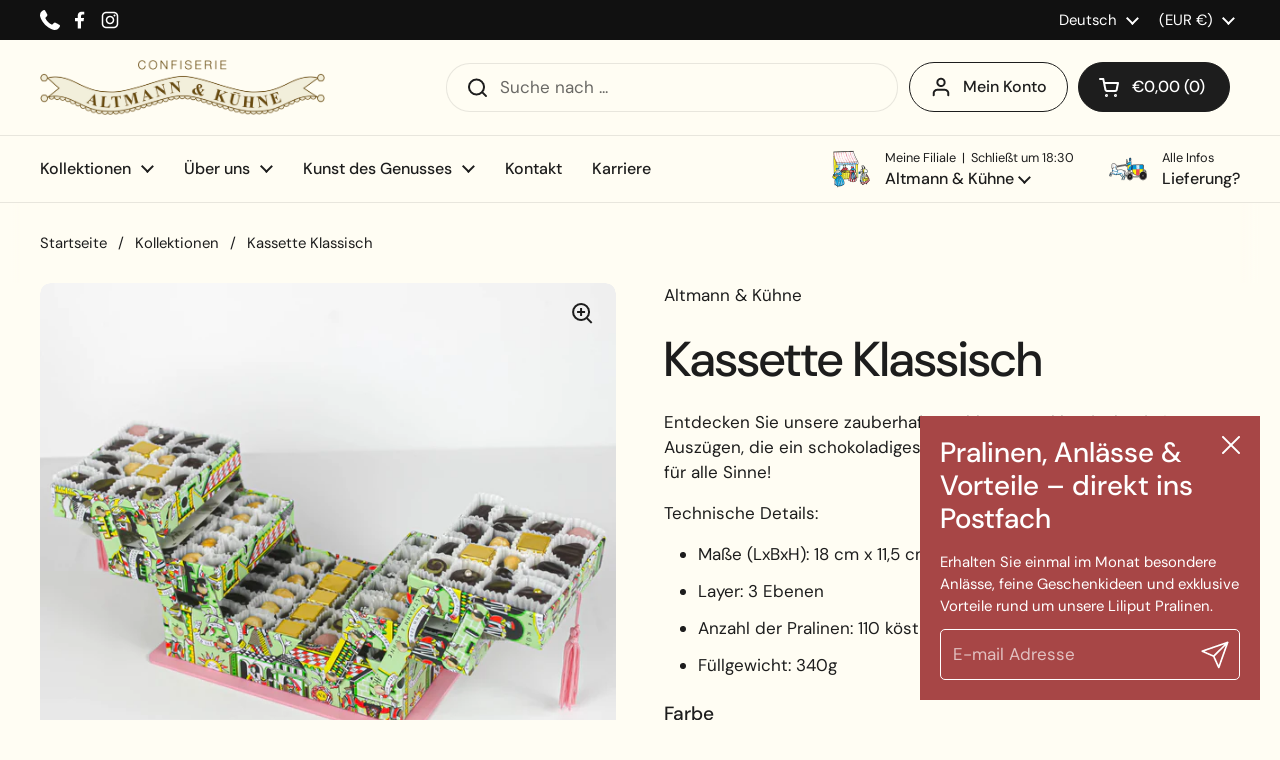

--- FILE ---
content_type: text/html; charset=utf-8
request_url: https://altmann-kuehne.com/products/kassette-nr-2?section_id=template--25873908334937__main&option_values=375470326105
body_size: 4377
content:
<div id="shopify-section-template--25873908334937__main" class="shopify-section mount-css-slider mount-toggles mount-product-page"><link href="//altmann-kuehne.com/cdn/shop/t/11/assets/section-main-product.css?v=49840437609464465631754471482" rel="stylesheet" type="text/css" media="all" />
<product-page 
  id="product-template--25873908334937__main" 
  class="container container--large container--vertical-space-small 
  grid grid--layout grid--gap-xlarge grid-2 grid-lap-1 grid--no-stretch 
  main-product product-component--default-to-first-variant-true" 
  data-collection="" data-id="8410511933785" 
  data-availability="true" 
  data-js-product-component
><div class="product-gallery product-gallery--slider" data-js-product-gallery data-js-disable-parallax="false"><css-slider data-options='{
        "selector": ".product-gallery-item",
        "autoHeight": true,"thumbnails": false, 
          "navigation": false,"listenScroll": true
      }'
        class="css-slider--bottom-navigation element--border-radius" 
        id="css-slider-template--25873908334937__main"
      >
<div class="grid  grid--slider   grid-1  grid--gap-small">

        <style data-shopify>
          #product-template--25873908334937__main .product-gallery-item .lazy-image img {
            padding: 0% !important;
          }
          
            #product-template--25873908334937__main video {
              object-fit: cover;
            }
          
</style>
<div 
  id="FeaturedMedia-template--25873908334937__main-42608078815577" 
  class="product-gallery-item element--border-radius 
   
  
  element--border-radius"
  data-product-media-type="image"
  data-product-single-media-wrapper
  data-media-id="42608078815577"
  data-video
  tabindex="0"
  data-index="0"data-image-zoomdata-ratio="1.0" style="padding-top: 100.0%"><figure 
	class="lazy-image apply-gallery-animation
		lazy-image--background  
		
	" 
	 
		data-ratio="1.0" style="padding-top: 100.0%" 
	
	data-crop="true"
>

	<img
	  src="//altmann-kuehne.com/cdn/shop/products/kassette-2-18-g.jpg?v=1685357477&width=480" alt="Kassette Klassisch"
	  srcset="//altmann-kuehne.com/cdn/shop/products/kassette-2-18-g.jpg?v=1685357477&width=240 240w,//altmann-kuehne.com/cdn/shop/products/kassette-2-18-g.jpg?v=1685357477&width=360 360w,//altmann-kuehne.com/cdn/shop/products/kassette-2-18-g.jpg?v=1685357477&width=420 420w,//altmann-kuehne.com/cdn/shop/products/kassette-2-18-g.jpg?v=1685357477&width=480 480w,//altmann-kuehne.com/cdn/shop/products/kassette-2-18-g.jpg?v=1685357477&width=640 640w,//altmann-kuehne.com/cdn/shop/products/kassette-2-18-g.jpg?v=1685357477&width=840 840w,//altmann-kuehne.com/cdn/shop/products/kassette-2-18-g.jpg?v=1685357477&width=1080 1080w,//altmann-kuehne.com/cdn/shop/products/kassette-2-18-g.jpg?v=1685357477&width=1280 1280w,//altmann-kuehne.com/cdn/shop/products/kassette-2-18-g.jpg?v=1685357477&width=1540 1540w,//altmann-kuehne.com/cdn/shop/products/kassette-2-18-g.jpg?v=1685357477&width=1860 1860w,//altmann-kuehne.com/cdn/shop/products/kassette-2-18-g.jpg?v=1685357477&width=2100 2100w,//altmann-kuehne.com/cdn/shop/products/kassette-2-18-g.jpg?v=1685357477&width=2460 2460w,//altmann-kuehne.com/cdn/shop/products/kassette-2-18-g.jpg?v=1685357477&width=2820 2820w"
	  class="img"
	  width="3027"
	  height="3027"
		data-ratio="1.0"
	  sizes="(max-width: 767px) calc(100vw - 20px), (max-width: 1023px) 50vw,(max-width: 1360px) 50vw, calc(1360px / 2)"
	   loading="lazy" 
		
		
		onload="this.parentNode.classList.add('lazyloaded')"
 	/>

</figure><product-image-zoom class="product-gallery-item__zoom" data-image="//altmann-kuehne.com/cdn/shop/products/kassette-2-18-g.jpg?v=1685357477" aria-hidden="true" tabindex="-1"><svg width="21" height="21" viewBox="0 0 21 21" fill="none" xmlns="http://www.w3.org/2000/svg"><circle cx="9.08008" cy="9" r="8" stroke="var(--main-text)" stroke-width="2" style="fill:none!important" /><rect x="14.2988" y="15.9062" width="1.98612" height="6.65426" transform="rotate(-45 14.2988 15.9062)" fill="#111111"/><path d="M8.08008 5H10.0801V13H8.08008V5Z" fill="#111111"/><path d="M13.0801 8V10L5.08008 10L5.08008 8L13.0801 8Z" fill="#111111"/></svg></product-image-zoom>
    
</div><div 
  id="FeaturedMedia-template--25873908334937__main-42608081207641" 
  class="product-gallery-item element--border-radius 
   
  
  element--border-radius"
  data-product-media-type="image"
  data-product-single-media-wrapper
  data-media-id="42608081207641"
  data-video
  tabindex="0"
  data-index="1"data-image-zoomdata-ratio="1.0" style="padding-top: 100.0%"><figure 
	class="lazy-image apply-gallery-animation
		lazy-image--background  
		
	" 
	 
		data-ratio="1.0" style="padding-top: 100.0%" 
	
	data-crop="true"
>

	<img
	  src="//altmann-kuehne.com/cdn/shop/products/kassette-2-18-r.png?v=1685357493&width=480" alt="Kassette Klassisch"
	  srcset="//altmann-kuehne.com/cdn/shop/products/kassette-2-18-r.png?v=1685357493&width=240 240w,//altmann-kuehne.com/cdn/shop/products/kassette-2-18-r.png?v=1685357493&width=360 360w,//altmann-kuehne.com/cdn/shop/products/kassette-2-18-r.png?v=1685357493&width=420 420w,//altmann-kuehne.com/cdn/shop/products/kassette-2-18-r.png?v=1685357493&width=480 480w,//altmann-kuehne.com/cdn/shop/products/kassette-2-18-r.png?v=1685357493&width=640 640w,//altmann-kuehne.com/cdn/shop/products/kassette-2-18-r.png?v=1685357493&width=840 840w"
	  class="img"
	  width="1000"
	  height="1000"
		data-ratio="1.0"
	  sizes="(max-width: 767px) calc(100vw - 20px), (max-width: 1023px) 50vw,(max-width: 1360px) 50vw, calc(1360px / 2)"
	   loading="lazy" 
		
		
		onload="this.parentNode.classList.add('lazyloaded')"
 	/>

</figure><product-image-zoom class="product-gallery-item__zoom" data-image="//altmann-kuehne.com/cdn/shop/products/kassette-2-18-r.png?v=1685357493" aria-hidden="true" tabindex="-1"><svg width="21" height="21" viewBox="0 0 21 21" fill="none" xmlns="http://www.w3.org/2000/svg"><circle cx="9.08008" cy="9" r="8" stroke="var(--main-text)" stroke-width="2" style="fill:none!important" /><rect x="14.2988" y="15.9062" width="1.98612" height="6.65426" transform="rotate(-45 14.2988 15.9062)" fill="#111111"/><path d="M8.08008 5H10.0801V13H8.08008V5Z" fill="#111111"/><path d="M13.0801 8V10L5.08008 10L5.08008 8L13.0801 8Z" fill="#111111"/></svg></product-image-zoom>
    
</div><div 
  id="FeaturedMedia-template--25873908334937__main-42608083435865" 
  class="product-gallery-item element--border-radius 
   
  
  element--border-radius"
  data-product-media-type="image"
  data-product-single-media-wrapper
  data-media-id="42608083435865"
  data-video
  tabindex="0"
  data-index="2"data-image-zoomdata-ratio="1.0" style="padding-top: 100.0%"><figure 
	class="lazy-image apply-gallery-animation
		lazy-image--background  
		
	" 
	 
		data-ratio="1.0" style="padding-top: 100.0%" 
	
	data-crop="true"
>

	<img
	  src="//altmann-kuehne.com/cdn/shop/products/kassette-2-18-b.png?v=1685357509&width=480" alt="Kassette Klassisch"
	  srcset="//altmann-kuehne.com/cdn/shop/products/kassette-2-18-b.png?v=1685357509&width=240 240w,//altmann-kuehne.com/cdn/shop/products/kassette-2-18-b.png?v=1685357509&width=360 360w,//altmann-kuehne.com/cdn/shop/products/kassette-2-18-b.png?v=1685357509&width=420 420w,//altmann-kuehne.com/cdn/shop/products/kassette-2-18-b.png?v=1685357509&width=480 480w,//altmann-kuehne.com/cdn/shop/products/kassette-2-18-b.png?v=1685357509&width=640 640w,//altmann-kuehne.com/cdn/shop/products/kassette-2-18-b.png?v=1685357509&width=840 840w"
	  class="img"
	  width="1000"
	  height="1000"
		data-ratio="1.0"
	  sizes="(max-width: 767px) calc(100vw - 20px), (max-width: 1023px) 50vw,(max-width: 1360px) 50vw, calc(1360px / 2)"
	   loading="lazy" 
		
		
		onload="this.parentNode.classList.add('lazyloaded')"
 	/>

</figure><product-image-zoom class="product-gallery-item__zoom" data-image="//altmann-kuehne.com/cdn/shop/products/kassette-2-18-b.png?v=1685357509" aria-hidden="true" tabindex="-1"><svg width="21" height="21" viewBox="0 0 21 21" fill="none" xmlns="http://www.w3.org/2000/svg"><circle cx="9.08008" cy="9" r="8" stroke="var(--main-text)" stroke-width="2" style="fill:none!important" /><rect x="14.2988" y="15.9062" width="1.98612" height="6.65426" transform="rotate(-45 14.2988 15.9062)" fill="#111111"/><path d="M8.08008 5H10.0801V13H8.08008V5Z" fill="#111111"/><path d="M13.0801 8V10L5.08008 10L5.08008 8L13.0801 8Z" fill="#111111"/></svg></product-image-zoom>
    
</div><div 
  id="FeaturedMedia-template--25873908334937__main-42608086057305" 
  class="product-gallery-item element--border-radius 
   
  
  element--border-radius"
  data-product-media-type="image"
  data-product-single-media-wrapper
  data-media-id="42608086057305"
  data-video
  tabindex="0"
  data-index="3"data-image-zoomdata-ratio="1.0" style="padding-top: 100.0%"><figure 
	class="lazy-image apply-gallery-animation
		lazy-image--background  
		
	" 
	 
		data-ratio="1.0" style="padding-top: 100.0%" 
	
	data-crop="true"
>

	<img
	  src="//altmann-kuehne.com/cdn/shop/products/kassette-2-18-p.png?v=1685357527&width=480" alt="Kassette Klassisch"
	  srcset="//altmann-kuehne.com/cdn/shop/products/kassette-2-18-p.png?v=1685357527&width=240 240w,//altmann-kuehne.com/cdn/shop/products/kassette-2-18-p.png?v=1685357527&width=360 360w,//altmann-kuehne.com/cdn/shop/products/kassette-2-18-p.png?v=1685357527&width=420 420w,//altmann-kuehne.com/cdn/shop/products/kassette-2-18-p.png?v=1685357527&width=480 480w,//altmann-kuehne.com/cdn/shop/products/kassette-2-18-p.png?v=1685357527&width=640 640w,//altmann-kuehne.com/cdn/shop/products/kassette-2-18-p.png?v=1685357527&width=840 840w"
	  class="img"
	  width="1000"
	  height="1000"
		data-ratio="1.0"
	  sizes="(max-width: 767px) calc(100vw - 20px), (max-width: 1023px) 50vw,(max-width: 1360px) 50vw, calc(1360px / 2)"
	   loading="lazy" 
		
		
		onload="this.parentNode.classList.add('lazyloaded')"
 	/>

</figure><product-image-zoom class="product-gallery-item__zoom" data-image="//altmann-kuehne.com/cdn/shop/products/kassette-2-18-p.png?v=1685357527" aria-hidden="true" tabindex="-1"><svg width="21" height="21" viewBox="0 0 21 21" fill="none" xmlns="http://www.w3.org/2000/svg"><circle cx="9.08008" cy="9" r="8" stroke="var(--main-text)" stroke-width="2" style="fill:none!important" /><rect x="14.2988" y="15.9062" width="1.98612" height="6.65426" transform="rotate(-45 14.2988 15.9062)" fill="#111111"/><path d="M8.08008 5H10.0801V13H8.08008V5Z" fill="#111111"/><path d="M13.0801 8V10L5.08008 10L5.08008 8L13.0801 8Z" fill="#111111"/></svg></product-image-zoom>
    
</div></div></css-slider><div class="product-gallery__thumbnails ">
        <div class="product-gallery__thumbnails-holder"><button class="thumbnail element--border-radius" data-index="0"  tabindex="0" >
              <span class="visually-hidden">Zeige Folie 1</span>
              <span aria-hidden="true" style="display:block"><figure 
  class="lazy-image lazy-image--small  thumbnail__image " 
  data-ratio style="padding-top: 120.00048000192001%"
>
  
    <img 
      
src="//altmann-kuehne.com/cdn/shop/products/kassette-2-18-g.jpg?crop=center&height=144&v=1685357477&width=120" 
        srcset="
          //altmann-kuehne.com/cdn/shop/products/kassette-2-18-g.jpg?crop=center&height=144&v=1685357477&width=120 100w, 
          //altmann-kuehne.com/cdn/shop/products/kassette-2-18-g.jpg?crop=center&height=264&v=1685357477&width=220 200w, 
          //altmann-kuehne.com/cdn/shop/products/kassette-2-18-g.jpg?crop=center&height=384&v=1685357477&width=320 300w
        "
      
      alt=""
      loading="lazy"
      sizes="100px"
      width="3027" height="3027"
      onload="this.parentNode.classList.add('lazyloaded')"
    /></figure></span>
            </button><button class="thumbnail element--border-radius" data-index="1"  tabindex="0" >
              <span class="visually-hidden">Zeige Folie 2</span>
              <span aria-hidden="true" style="display:block"><figure 
  class="lazy-image lazy-image--small  thumbnail__image " 
  data-ratio style="padding-top: 120.00048000192001%"
>
  
    <img 
      
src="//altmann-kuehne.com/cdn/shop/products/kassette-2-18-r.png?crop=center&height=144&v=1685357493&width=120" 
        srcset="
          //altmann-kuehne.com/cdn/shop/products/kassette-2-18-r.png?crop=center&height=144&v=1685357493&width=120 100w, 
          //altmann-kuehne.com/cdn/shop/products/kassette-2-18-r.png?crop=center&height=264&v=1685357493&width=220 200w, 
          //altmann-kuehne.com/cdn/shop/products/kassette-2-18-r.png?crop=center&height=384&v=1685357493&width=320 300w
        "
      
      alt=""
      loading="lazy"
      sizes="100px"
      width="1000" height="1000"
      onload="this.parentNode.classList.add('lazyloaded')"
    /></figure></span>
            </button><button class="thumbnail element--border-radius" data-index="2"  tabindex="0" >
              <span class="visually-hidden">Zeige Folie 3</span>
              <span aria-hidden="true" style="display:block"><figure 
  class="lazy-image lazy-image--small  thumbnail__image " 
  data-ratio style="padding-top: 120.00048000192001%"
>
  
    <img 
      
src="//altmann-kuehne.com/cdn/shop/products/kassette-2-18-b.png?crop=center&height=144&v=1685357509&width=120" 
        srcset="
          //altmann-kuehne.com/cdn/shop/products/kassette-2-18-b.png?crop=center&height=144&v=1685357509&width=120 100w, 
          //altmann-kuehne.com/cdn/shop/products/kassette-2-18-b.png?crop=center&height=264&v=1685357509&width=220 200w, 
          //altmann-kuehne.com/cdn/shop/products/kassette-2-18-b.png?crop=center&height=384&v=1685357509&width=320 300w
        "
      
      alt=""
      loading="lazy"
      sizes="100px"
      width="1000" height="1000"
      onload="this.parentNode.classList.add('lazyloaded')"
    /></figure></span>
            </button><button class="thumbnail element--border-radius" data-index="3"  tabindex="0" >
              <span class="visually-hidden">Zeige Folie 4</span>
              <span aria-hidden="true" style="display:block"><figure 
  class="lazy-image lazy-image--small  thumbnail__image " 
  data-ratio style="padding-top: 120.00048000192001%"
>
  
    <img 
      
src="//altmann-kuehne.com/cdn/shop/products/kassette-2-18-p.png?crop=center&height=144&v=1685357527&width=120" 
        srcset="
          //altmann-kuehne.com/cdn/shop/products/kassette-2-18-p.png?crop=center&height=144&v=1685357527&width=120 100w, 
          //altmann-kuehne.com/cdn/shop/products/kassette-2-18-p.png?crop=center&height=264&v=1685357527&width=220 200w, 
          //altmann-kuehne.com/cdn/shop/products/kassette-2-18-p.png?crop=center&height=384&v=1685357527&width=320 300w
        "
      
      alt=""
      loading="lazy"
      sizes="100px"
      width="1000" height="1000"
      onload="this.parentNode.classList.add('lazyloaded')"
    /></figure></span>
            </button></div>
      </div></div>
    
  <link href="//altmann-kuehne.com/cdn/shop/t/11/assets/component-toggle.css?v=128670013491071898081754471481" rel="stylesheet" type="text/css" media="all" />

	<div class="product-text remove-empty-space"><span 
            class="product__subtitle text-size--regular"
            
          >
            <a href="/collections/vendors?q=Altmann%20%26%20K%C3%BChne"><span class="text-animation--underline-thin">Altmann &amp; Kühne</span></a>
          </span><h1 class="product__title h2" >Kassette Klassisch</h1><div class="card-widget   card-widget--layout-compact   element--overflow-hidden  product__description" 
  style="--widget-borders-color: rgba(29, 29, 29, 0.15);
  --color-borders-main: rgba(29, 29, 29, 0.15);--color-background-widget-header: #fffdf3;" 
><div class="card-widget__content  rte  remove-empty-space">
            <p>Entdecken Sie unsere zauberhafte Nähkassette klassisch mit 2 Auszügen, die ein schokoladiges Innenleben birgt - ein wahrer Genuss für alle Sinne!</p>
<p>Technische Details:</p>
<ul>
<li>
<span data-mce-fragment="1">Maße (LxBxH)</span>: 18 cm x 11,5 cm x 7 cm</li>
<li>Layer: 3 Ebenen</li>
<li>Anzahl der Pralinen: 110 köstliche Kreationen</li>
<li>Füllgewicht: 340g</li>
</ul>

          </div></div><product-variants 
  data-main-product-variants
   data-main-product-page-variants 
  data-variants="1"
  data-type="radio"
  data-hide-variants="true"
  data-unavailable-variants="show"
  data-url="/products/kassette-nr-2" data-id="template--25873908334937__main" data-helper-id="template--25873908334937__main"
  data-style="radio"
  
  
   data-has-variants 
  
> 

  <script type="application/json" data-js-variant-data data-update-block="variant-data">
    {"id":46762197647705,"title":"Rot","option1":"Rot","option2":null,"option3":null,"sku":"","requires_shipping":true,"taxable":true,"featured_image":{"id":49616244441433,"product_id":8410511933785,"position":2,"created_at":"2023-05-29T12:51:33+02:00","updated_at":"2023-05-29T12:51:33+02:00","alt":null,"width":1000,"height":1000,"src":"\/\/altmann-kuehne.com\/cdn\/shop\/products\/kassette-2-18-r.png?v=1685357493","variant_ids":[46762197647705]},"available":false,"name":"Kassette Klassisch - Rot","public_title":"Rot","options":["Rot"],"price":13990,"weight":0,"compare_at_price":null,"inventory_management":"shopify","barcode":"","featured_media":{"alt":null,"id":42608081207641,"position":2,"preview_image":{"aspect_ratio":1.0,"height":1000,"width":1000,"src":"\/\/altmann-kuehne.com\/cdn\/shop\/products\/kassette-2-18-r.png?v=1685357493"}},"requires_selling_plan":false,"selling_plan_allocations":[]}
  </script><div class="product-variants product-variants--radio no-js-hidden"
      
    ><div class="product-variant" data-name="product-farbe-template--25873908334937__main" data-js-product-variant>

          <span class="product-variant__name text-size--large">Farbe</span>

          <div class="product-variant__container" data-js-product-variant-container="radio"><div class="product-variant__item ">
                  
      <input type="radio" name="product-farbe-template--25873908334937__main" id="kassette-nr-2-option-farbe-1-template--25873908334937__main" value="Grün" 
         
        
        class="product-variant__input product-variant-value "
        data-available="true"
    
    data-option-value-id="375470293337"
    data-variant-id="46762197614937"
    

      >

      <label for="kassette-nr-2-option-farbe-1-template--25873908334937__main" class="product-variant__label">Grün

      </label>

    </div><div class="product-variant__item disabled">
                  
      <input type="radio" name="product-farbe-template--25873908334937__main" id="kassette-nr-2-option-farbe-2-template--25873908334937__main" value="Rot" 
        checked 
        
        class="product-variant__input product-variant-value disabled"
        data-available="false"
    
    data-option-value-id="375470326105"
    data-variant-id="46762197647705"
     data-selected 

      >

      <label for="kassette-nr-2-option-farbe-2-template--25873908334937__main" class="product-variant__label">Rot

      </label>

    </div><div class="product-variant__item disabled">
                  
      <input type="radio" name="product-farbe-template--25873908334937__main" id="kassette-nr-2-option-farbe-3-template--25873908334937__main" value="Schwarz" 
         
        
        class="product-variant__input product-variant-value disabled"
        data-available="false"
    
    data-option-value-id="375470358873"
    data-variant-id="46762197680473"
    

      >

      <label for="kassette-nr-2-option-farbe-3-template--25873908334937__main" class="product-variant__label">Schwarz

      </label>

    </div><div class="product-variant__item disabled">
                  
      <input type="radio" name="product-farbe-template--25873908334937__main" id="kassette-nr-2-option-farbe-4-template--25873908334937__main" value="Rosa" 
         
        
        class="product-variant__input product-variant-value disabled"
        data-available="false"
    
    data-option-value-id="375470391641"
    data-variant-id="46762197713241"
    

      >

      <label for="kassette-nr-2-option-farbe-4-template--25873908334937__main" class="product-variant__label">Rosa

      </label>

    </div></div>

        </div></div></product-variants><div class="empty-space" aria-hidden="true" >&nbsp;</div><div class="product-actions" ><div data-update-block="price-extended" class="product-actions__price show-block-if-variant-selected"><div class="product-price "><span class="product-price--original text-size--heading">
      <span class="visually-hidden">Regulärer Preis</span>
      €139,90
    </span></div></div><product-form 
              id="add-to-cart-template--25873908334937__main" class="product-form"
               data-ajax-cart data-js-product-form 
              data-product-url="/products/kassette-nr-2"
            ><form method="post" action="/cart/add" id="product-form-template--25873908334937__main" accept-charset="UTF-8" class="form" enctype="multipart/form-data" novalidate="novalidate" data-type="add-to-cart-form"><input type="hidden" name="form_type" value="product" /><input type="hidden" name="utf8" value="✓" /><input type="hidden" name="id" value="46762197647705"><div class="product__cart-functions">

                  <div class="flex-buttons shopify-buttons--not-solid">

                    <style>
                      #add-to-cart-template--25873908334937__main .flex-buttons {}
                    </style><product-quantity class="product-quantity" 
   style="display:none"  
   
data-js-product-quantity>

  <button class="product-quantity__minus qty-minus no-js-hidden" aria-label="Anzahl verringern" role="button" controls="qty-template--25873908334937__main"><svg width="12" height="12" viewBox="0 0 12 12" fill="none" xmlns="http://www.w3.org/2000/svg"><path d="M12 5V7H0L1.19209e-07 5L12 5Z" fill="black" style="stroke:none"/></svg></button>

  <label for="qty-template--25873908334937__main" class="visually-hidden">Anzahl</label>
  <input type="number" name="quantity" value="1" min="1" class="product-quantity__selector qty-selector text-size--xlarge" id="qty-template--25873908334937__main">

  <button class="product-quantity__plus qty-plus no-js-hidden" aria-label="Anzahl erhöhen" role="button" controls="qty-template--25873908334937__main"><svg width="12" height="12" viewBox="0 0 12 12" fill="none" xmlns="http://www.w3.org/2000/svg"><path d="M5 0H7V12H5V0Z" fill="black" style="stroke:none"/><path d="M12 5V7H0L1.19209e-07 5L12 5Z" fill="black" style="stroke:none"/></svg></button>

</product-quantity><button type="submit" name="add" class="add-to-cart button button--solid button--product button--loader 
                       disabled 
                      " 
                      data-js-product-add-to-cart
                    >
                      <span class="button__text" data-js-product-add-to-cart-text >Ausverkauft</span>
                      <span class="button__preloader">
                        <svg class="button__preloader-element" viewBox="25 25 50 50"><circle cx="50" cy="50" r="20" fill="none" stroke-width="4"/></svg>
                      </span>
                    </button></div>
                  
                </div><input type="hidden" name="product-id" value="8410511933785" /><input type="hidden" name="section-id" value="template--25873908334937__main" /></form></product-form><form method="post" action="/cart/add" id="product-form-installment" accept-charset="UTF-8" class="shopify-product-form" enctype="multipart/form-data"><input type="hidden" name="form_type" value="product" /><input type="hidden" name="utf8" value="✓" /><input type="hidden" name="id" value="46762197647705">
              
<input type="hidden" name="product-id" value="8410511933785" /><input type="hidden" name="section-id" value="template--25873908334937__main" /></form></div><div class="empty-space" aria-hidden="true" >&nbsp;</div><div class="empty-space" aria-hidden="true" >&nbsp;</div><span 
            class="product__subtitle rte text-size--regular"
            style="
               color: #000000; 
              
            " 
            
          >
            <p>Mindestens haltbar bis: 2 Monate</p>
          </span>
<div class="card-widget   card-widget--layout-compact   element--overflow-hidden  card-widget--no-padding" 
  style="--widget-borders-color: rgba(29, 29, 29, 0.15);
  --color-borders-main: rgba(29, 29, 29, 0.15);--color-background-widget-header: rgba(29, 29, 29, 0.05);" 
><div class="card-widget__content  remove-empty-space">
            
              <div class="product-labels product-labels--style-inline"><span class="text-with-icon text-with-icon--large text-with-icon--compact" 
    
  ><span class="text-with-icon__icon" aria-hidden="true">
        <img src="//altmann-kuehne.com/cdn/shop/files/solidarity.png?crop=center&height=32&v=1684237978&width=32"
          srcset="
            //altmann-kuehne.com/cdn/shop/files/solidarity.png?crop=center&height=32&v=1684237978&width=32 32w,
            //altmann-kuehne.com/cdn/shop/files/solidarity.png?crop=center&height=64&v=1684237978&width=64 64w,
            //altmann-kuehne.com/cdn/shop/files/solidarity.png?crop=center&height=96&v=1684237978&width=96 96w,
            //altmann-kuehne.com/cdn/shop/files/solidarity.png?crop=center&height=144&v=1684237978&width=144 144w
          "
          sizes="32px" width="32" height="32"
          loading="lazy"
          alt=""
        />
      </span><span class="text-with-icon__label">Handmade</span></span><span class="text-with-icon text-with-icon--large text-with-icon--compact" 
    
  ><span class="text-with-icon__icon" aria-hidden="true">
        <img src="//altmann-kuehne.com/cdn/shop/files/austria-quality-logo-png-transparent_1.png?crop=center&height=32&v=1684190196&width=32"
          srcset="
            //altmann-kuehne.com/cdn/shop/files/austria-quality-logo-png-transparent_1.png?crop=center&height=32&v=1684190196&width=32 32w,
            //altmann-kuehne.com/cdn/shop/files/austria-quality-logo-png-transparent_1.png?crop=center&height=64&v=1684190196&width=64 64w,
            //altmann-kuehne.com/cdn/shop/files/austria-quality-logo-png-transparent_1.png?crop=center&height=96&v=1684190196&width=96 96w,
            //altmann-kuehne.com/cdn/shop/files/austria-quality-logo-png-transparent_1.png?crop=center&height=144&v=1684190196&width=144 144w
          "
          sizes="32px" width="32" height="32"
          loading="lazy"
          alt=""
        />
      </span><span class="text-with-icon__label">Austria Quality</span></span></div>
            
          </div></div>
<div class="card-widget  card-widget--is-collapsible   card-widget--layout-boxed   " 
  style="--widget-borders-color: rgba(29, 29, 29, 0.15);
  --color-borders-main: rgba(29, 29, 29, 0.15);--color-background-widget-header: rgba(29, 29, 29, 0.05);" 
><toggle-tab class="toggle "><div class="toggle__title" data-js-title tabindex="0" aria-expanded="false" role="button" aria-controls="toggle-a570940f-a5d5-4758-8b2d-698a400b242b"><div class="card-widget__header    card-widget__header--title-only "><span class="card-widget__header-text"><span class="card-widget__header-text__title ">
                  <span>Nährwert-Information</span></span></span>
          </div></div><div id="toggle--a570940f-a5d5-4758-8b2d-698a400b242b" data-js-content class="toggle__content remove-empty-space" role="region"><div class="card-widget__content  rte  remove-empty-space">
            
              <div class="toggle--table">
                <nutritional-info
                  data-title-label-left="Typische Werte"
                  data-title-label-right="Pro 100g"
                >
                  <p>Energie: 2324 kJ / 550 kcal<br/>Fett: 35g<br/>- davon gesättigte Fettsäuren: 18g<br/>Kohlenhydrate: 45g<br/>- davon Zucker: 34g<br/></p>
                </nutritional-info>
              </div><div class="rte remove-empty-space">
                  <p>Hergestellt aus: Zucker, Marzipan, Tunkmasse, Kakaobutter, Haselnüssen, Mandeln, nat. u. künstl. Aromastoffen, pflanz. Fetten, Genußsäuren, nat. u. künstl. Farbstoffen, incl. AEFGH</p>
                </div>
          </div></div></toggle-tab></div>
<div class="card-widget  card-widget--is-collapsible   card-widget--layout-boxed   " 
  style="--widget-borders-color: rgba(29, 29, 29, 0.15);
  --color-borders-main: rgba(29, 29, 29, 0.15);--color-background-widget-header: rgba(29, 29, 29, 0.05);" 
><toggle-tab class="toggle "><div class="toggle__title" data-js-title tabindex="0" aria-expanded="false" role="button" aria-controls="toggle-0a170d9c-3f50-4bb3-a17e-9da616e8c0c8"><div class="card-widget__header    card-widget__header--title-only "><span class="card-widget__header-icon"><img 
                    src="//altmann-kuehne.com/cdn/shop/files/information.png?crop=center&height=24&v=1696093739&width=24" alt=""
                    srcset="
                      //altmann-kuehne.com/cdn/shop/files/information.png?crop=center&height=24&v=1696093739&width=24 24w
                       ,//altmann-kuehne.com/cdn/shop/files/information.png?crop=center&height=48&v=1696093739&width=48 48w,  
                       ,//altmann-kuehne.com/cdn/shop/files/information.png?crop=center&height=72&v=1696093739&width=72 72w,  
                       ,//altmann-kuehne.com/cdn/shop/files/information.png?crop=center&height=96&v=1696093739&width=96 96w,  
                    "
                    loading="lazy"
                    sizes="24px"
                    width="24" height="24"
                    onload="this.parentNode.classList.add('lazyloaded')"
                  /></span><span class="card-widget__header-text"><span class="card-widget__header-text__title ">
                  <span>Zusätzliche Informationen</span></span></span>
          </div></div><div id="toggle--0a170d9c-3f50-4bb3-a17e-9da616e8c0c8" data-js-content class="toggle__content remove-empty-space" role="region"><div class="card-widget__content  rte  remove-empty-space">
            
              <div class="toggle--table">
                <nutritional-info
                  data-title-label-left=""
                  data-title-label-right="TARIC"
                >
                  
                </nutritional-info>
              </div>
          </div></div></toggle-tab></div></div>

</product-page>

<script src="//altmann-kuehne.com/cdn/shop/t/11/assets/component-toggle.js?v=56068292206579506591754471482" defer></script><script src="//altmann-kuehne.com/cdn/shop/t/11/assets/component-product-image-zoom.js?v=66950941361435549001754471481" defer></script><script src="//altmann-kuehne.com/cdn/shop/t/11/assets/section-main-product.js?v=120293782998875346061754471482" defer></script><script src="//altmann-kuehne.com/cdn/shop/t/11/assets/component-nutritional-info.js?v=154344496417069584201754471481" defer></script><style> #shopify-section-template--25873908334937__main .lazy-image img {background: #ebebeb;} #shopify-section-template--25873908334937__main .product-gallery__thumbnails .thumbnail {background: #ebebeb;} #shopify-section-template--25873908334937__main .text-with-icon__icon img {width: 50px; height: 50px;} </style></div>

--- FILE ---
content_type: text/html; charset=utf-8
request_url: https://altmann-kuehne.com/products/kassette-nr-2?section_id=template--25873908334937__main&option_values=375470358873
body_size: 4795
content:
<div id="shopify-section-template--25873908334937__main" class="shopify-section mount-css-slider mount-toggles mount-product-page"><link href="//altmann-kuehne.com/cdn/shop/t/11/assets/section-main-product.css?v=49840437609464465631754471482" rel="stylesheet" type="text/css" media="all" />
<product-page 
  id="product-template--25873908334937__main" 
  class="container container--large container--vertical-space-small 
  grid grid--layout grid--gap-xlarge grid-2 grid-lap-1 grid--no-stretch 
  main-product product-component--default-to-first-variant-true" 
  data-collection="" data-id="8410511933785" 
  data-availability="true" 
  data-js-product-component
><div class="product-gallery product-gallery--slider" data-js-product-gallery data-js-disable-parallax="false"><css-slider data-options='{
        "selector": ".product-gallery-item",
        "autoHeight": true,"thumbnails": false, 
          "navigation": false,"listenScroll": true
      }'
        class="css-slider--bottom-navigation element--border-radius" 
        id="css-slider-template--25873908334937__main"
      >
<div class="grid  grid--slider   grid-1  grid--gap-small">

        <style data-shopify>
          #product-template--25873908334937__main .product-gallery-item .lazy-image img {
            padding: 0% !important;
          }
          
            #product-template--25873908334937__main video {
              object-fit: cover;
            }
          
</style>
<div 
  id="FeaturedMedia-template--25873908334937__main-42608078815577" 
  class="product-gallery-item element--border-radius 
   
  
  element--border-radius"
  data-product-media-type="image"
  data-product-single-media-wrapper
  data-media-id="42608078815577"
  data-video
  tabindex="0"
  data-index="0"data-image-zoomdata-ratio="1.0" style="padding-top: 100.0%"><figure 
	class="lazy-image apply-gallery-animation
		lazy-image--background  
		
	" 
	 
		data-ratio="1.0" style="padding-top: 100.0%" 
	
	data-crop="true"
>

	<img
	  src="//altmann-kuehne.com/cdn/shop/products/kassette-2-18-g.jpg?v=1685357477&width=480" alt="Kassette Klassisch"
	  srcset="//altmann-kuehne.com/cdn/shop/products/kassette-2-18-g.jpg?v=1685357477&width=240 240w,//altmann-kuehne.com/cdn/shop/products/kassette-2-18-g.jpg?v=1685357477&width=360 360w,//altmann-kuehne.com/cdn/shop/products/kassette-2-18-g.jpg?v=1685357477&width=420 420w,//altmann-kuehne.com/cdn/shop/products/kassette-2-18-g.jpg?v=1685357477&width=480 480w,//altmann-kuehne.com/cdn/shop/products/kassette-2-18-g.jpg?v=1685357477&width=640 640w,//altmann-kuehne.com/cdn/shop/products/kassette-2-18-g.jpg?v=1685357477&width=840 840w,//altmann-kuehne.com/cdn/shop/products/kassette-2-18-g.jpg?v=1685357477&width=1080 1080w,//altmann-kuehne.com/cdn/shop/products/kassette-2-18-g.jpg?v=1685357477&width=1280 1280w,//altmann-kuehne.com/cdn/shop/products/kassette-2-18-g.jpg?v=1685357477&width=1540 1540w,//altmann-kuehne.com/cdn/shop/products/kassette-2-18-g.jpg?v=1685357477&width=1860 1860w,//altmann-kuehne.com/cdn/shop/products/kassette-2-18-g.jpg?v=1685357477&width=2100 2100w,//altmann-kuehne.com/cdn/shop/products/kassette-2-18-g.jpg?v=1685357477&width=2460 2460w,//altmann-kuehne.com/cdn/shop/products/kassette-2-18-g.jpg?v=1685357477&width=2820 2820w"
	  class="img"
	  width="3027"
	  height="3027"
		data-ratio="1.0"
	  sizes="(max-width: 767px) calc(100vw - 20px), (max-width: 1023px) 50vw,(max-width: 1360px) 50vw, calc(1360px / 2)"
	   loading="lazy" 
		
		
		onload="this.parentNode.classList.add('lazyloaded')"
 	/>

</figure><product-image-zoom class="product-gallery-item__zoom" data-image="//altmann-kuehne.com/cdn/shop/products/kassette-2-18-g.jpg?v=1685357477" aria-hidden="true" tabindex="-1"><svg width="21" height="21" viewBox="0 0 21 21" fill="none" xmlns="http://www.w3.org/2000/svg"><circle cx="9.08008" cy="9" r="8" stroke="var(--main-text)" stroke-width="2" style="fill:none!important" /><rect x="14.2988" y="15.9062" width="1.98612" height="6.65426" transform="rotate(-45 14.2988 15.9062)" fill="#111111"/><path d="M8.08008 5H10.0801V13H8.08008V5Z" fill="#111111"/><path d="M13.0801 8V10L5.08008 10L5.08008 8L13.0801 8Z" fill="#111111"/></svg></product-image-zoom>
    
</div><div 
  id="FeaturedMedia-template--25873908334937__main-42608081207641" 
  class="product-gallery-item element--border-radius 
   
  
  element--border-radius"
  data-product-media-type="image"
  data-product-single-media-wrapper
  data-media-id="42608081207641"
  data-video
  tabindex="0"
  data-index="1"data-image-zoomdata-ratio="1.0" style="padding-top: 100.0%"><figure 
	class="lazy-image apply-gallery-animation
		lazy-image--background  
		
	" 
	 
		data-ratio="1.0" style="padding-top: 100.0%" 
	
	data-crop="true"
>

	<img
	  src="//altmann-kuehne.com/cdn/shop/products/kassette-2-18-r.png?v=1685357493&width=480" alt="Kassette Klassisch"
	  srcset="//altmann-kuehne.com/cdn/shop/products/kassette-2-18-r.png?v=1685357493&width=240 240w,//altmann-kuehne.com/cdn/shop/products/kassette-2-18-r.png?v=1685357493&width=360 360w,//altmann-kuehne.com/cdn/shop/products/kassette-2-18-r.png?v=1685357493&width=420 420w,//altmann-kuehne.com/cdn/shop/products/kassette-2-18-r.png?v=1685357493&width=480 480w,//altmann-kuehne.com/cdn/shop/products/kassette-2-18-r.png?v=1685357493&width=640 640w,//altmann-kuehne.com/cdn/shop/products/kassette-2-18-r.png?v=1685357493&width=840 840w"
	  class="img"
	  width="1000"
	  height="1000"
		data-ratio="1.0"
	  sizes="(max-width: 767px) calc(100vw - 20px), (max-width: 1023px) 50vw,(max-width: 1360px) 50vw, calc(1360px / 2)"
	   loading="lazy" 
		
		
		onload="this.parentNode.classList.add('lazyloaded')"
 	/>

</figure><product-image-zoom class="product-gallery-item__zoom" data-image="//altmann-kuehne.com/cdn/shop/products/kassette-2-18-r.png?v=1685357493" aria-hidden="true" tabindex="-1"><svg width="21" height="21" viewBox="0 0 21 21" fill="none" xmlns="http://www.w3.org/2000/svg"><circle cx="9.08008" cy="9" r="8" stroke="var(--main-text)" stroke-width="2" style="fill:none!important" /><rect x="14.2988" y="15.9062" width="1.98612" height="6.65426" transform="rotate(-45 14.2988 15.9062)" fill="#111111"/><path d="M8.08008 5H10.0801V13H8.08008V5Z" fill="#111111"/><path d="M13.0801 8V10L5.08008 10L5.08008 8L13.0801 8Z" fill="#111111"/></svg></product-image-zoom>
    
</div><div 
  id="FeaturedMedia-template--25873908334937__main-42608083435865" 
  class="product-gallery-item element--border-radius 
   
  
  element--border-radius"
  data-product-media-type="image"
  data-product-single-media-wrapper
  data-media-id="42608083435865"
  data-video
  tabindex="0"
  data-index="2"data-image-zoomdata-ratio="1.0" style="padding-top: 100.0%"><figure 
	class="lazy-image apply-gallery-animation
		lazy-image--background  
		
	" 
	 
		data-ratio="1.0" style="padding-top: 100.0%" 
	
	data-crop="true"
>

	<img
	  src="//altmann-kuehne.com/cdn/shop/products/kassette-2-18-b.png?v=1685357509&width=480" alt="Kassette Klassisch"
	  srcset="//altmann-kuehne.com/cdn/shop/products/kassette-2-18-b.png?v=1685357509&width=240 240w,//altmann-kuehne.com/cdn/shop/products/kassette-2-18-b.png?v=1685357509&width=360 360w,//altmann-kuehne.com/cdn/shop/products/kassette-2-18-b.png?v=1685357509&width=420 420w,//altmann-kuehne.com/cdn/shop/products/kassette-2-18-b.png?v=1685357509&width=480 480w,//altmann-kuehne.com/cdn/shop/products/kassette-2-18-b.png?v=1685357509&width=640 640w,//altmann-kuehne.com/cdn/shop/products/kassette-2-18-b.png?v=1685357509&width=840 840w"
	  class="img"
	  width="1000"
	  height="1000"
		data-ratio="1.0"
	  sizes="(max-width: 767px) calc(100vw - 20px), (max-width: 1023px) 50vw,(max-width: 1360px) 50vw, calc(1360px / 2)"
	   loading="lazy" 
		
		
		onload="this.parentNode.classList.add('lazyloaded')"
 	/>

</figure><product-image-zoom class="product-gallery-item__zoom" data-image="//altmann-kuehne.com/cdn/shop/products/kassette-2-18-b.png?v=1685357509" aria-hidden="true" tabindex="-1"><svg width="21" height="21" viewBox="0 0 21 21" fill="none" xmlns="http://www.w3.org/2000/svg"><circle cx="9.08008" cy="9" r="8" stroke="var(--main-text)" stroke-width="2" style="fill:none!important" /><rect x="14.2988" y="15.9062" width="1.98612" height="6.65426" transform="rotate(-45 14.2988 15.9062)" fill="#111111"/><path d="M8.08008 5H10.0801V13H8.08008V5Z" fill="#111111"/><path d="M13.0801 8V10L5.08008 10L5.08008 8L13.0801 8Z" fill="#111111"/></svg></product-image-zoom>
    
</div><div 
  id="FeaturedMedia-template--25873908334937__main-42608086057305" 
  class="product-gallery-item element--border-radius 
   
  
  element--border-radius"
  data-product-media-type="image"
  data-product-single-media-wrapper
  data-media-id="42608086057305"
  data-video
  tabindex="0"
  data-index="3"data-image-zoomdata-ratio="1.0" style="padding-top: 100.0%"><figure 
	class="lazy-image apply-gallery-animation
		lazy-image--background  
		
	" 
	 
		data-ratio="1.0" style="padding-top: 100.0%" 
	
	data-crop="true"
>

	<img
	  src="//altmann-kuehne.com/cdn/shop/products/kassette-2-18-p.png?v=1685357527&width=480" alt="Kassette Klassisch"
	  srcset="//altmann-kuehne.com/cdn/shop/products/kassette-2-18-p.png?v=1685357527&width=240 240w,//altmann-kuehne.com/cdn/shop/products/kassette-2-18-p.png?v=1685357527&width=360 360w,//altmann-kuehne.com/cdn/shop/products/kassette-2-18-p.png?v=1685357527&width=420 420w,//altmann-kuehne.com/cdn/shop/products/kassette-2-18-p.png?v=1685357527&width=480 480w,//altmann-kuehne.com/cdn/shop/products/kassette-2-18-p.png?v=1685357527&width=640 640w,//altmann-kuehne.com/cdn/shop/products/kassette-2-18-p.png?v=1685357527&width=840 840w"
	  class="img"
	  width="1000"
	  height="1000"
		data-ratio="1.0"
	  sizes="(max-width: 767px) calc(100vw - 20px), (max-width: 1023px) 50vw,(max-width: 1360px) 50vw, calc(1360px / 2)"
	   loading="lazy" 
		
		
		onload="this.parentNode.classList.add('lazyloaded')"
 	/>

</figure><product-image-zoom class="product-gallery-item__zoom" data-image="//altmann-kuehne.com/cdn/shop/products/kassette-2-18-p.png?v=1685357527" aria-hidden="true" tabindex="-1"><svg width="21" height="21" viewBox="0 0 21 21" fill="none" xmlns="http://www.w3.org/2000/svg"><circle cx="9.08008" cy="9" r="8" stroke="var(--main-text)" stroke-width="2" style="fill:none!important" /><rect x="14.2988" y="15.9062" width="1.98612" height="6.65426" transform="rotate(-45 14.2988 15.9062)" fill="#111111"/><path d="M8.08008 5H10.0801V13H8.08008V5Z" fill="#111111"/><path d="M13.0801 8V10L5.08008 10L5.08008 8L13.0801 8Z" fill="#111111"/></svg></product-image-zoom>
    
</div></div></css-slider><div class="product-gallery__thumbnails ">
        <div class="product-gallery__thumbnails-holder"><button class="thumbnail element--border-radius" data-index="0"  tabindex="0" >
              <span class="visually-hidden">Zeige Folie 1</span>
              <span aria-hidden="true" style="display:block"><figure 
  class="lazy-image lazy-image--small  thumbnail__image " 
  data-ratio style="padding-top: 120.00048000192001%"
>
  
    <img 
      
src="//altmann-kuehne.com/cdn/shop/products/kassette-2-18-g.jpg?crop=center&height=144&v=1685357477&width=120" 
        srcset="
          //altmann-kuehne.com/cdn/shop/products/kassette-2-18-g.jpg?crop=center&height=144&v=1685357477&width=120 100w, 
          //altmann-kuehne.com/cdn/shop/products/kassette-2-18-g.jpg?crop=center&height=264&v=1685357477&width=220 200w, 
          //altmann-kuehne.com/cdn/shop/products/kassette-2-18-g.jpg?crop=center&height=384&v=1685357477&width=320 300w
        "
      
      alt=""
      loading="lazy"
      sizes="100px"
      width="3027" height="3027"
      onload="this.parentNode.classList.add('lazyloaded')"
    /></figure></span>
            </button><button class="thumbnail element--border-radius" data-index="1"  tabindex="0" >
              <span class="visually-hidden">Zeige Folie 2</span>
              <span aria-hidden="true" style="display:block"><figure 
  class="lazy-image lazy-image--small  thumbnail__image " 
  data-ratio style="padding-top: 120.00048000192001%"
>
  
    <img 
      
src="//altmann-kuehne.com/cdn/shop/products/kassette-2-18-r.png?crop=center&height=144&v=1685357493&width=120" 
        srcset="
          //altmann-kuehne.com/cdn/shop/products/kassette-2-18-r.png?crop=center&height=144&v=1685357493&width=120 100w, 
          //altmann-kuehne.com/cdn/shop/products/kassette-2-18-r.png?crop=center&height=264&v=1685357493&width=220 200w, 
          //altmann-kuehne.com/cdn/shop/products/kassette-2-18-r.png?crop=center&height=384&v=1685357493&width=320 300w
        "
      
      alt=""
      loading="lazy"
      sizes="100px"
      width="1000" height="1000"
      onload="this.parentNode.classList.add('lazyloaded')"
    /></figure></span>
            </button><button class="thumbnail element--border-radius" data-index="2"  tabindex="0" >
              <span class="visually-hidden">Zeige Folie 3</span>
              <span aria-hidden="true" style="display:block"><figure 
  class="lazy-image lazy-image--small  thumbnail__image " 
  data-ratio style="padding-top: 120.00048000192001%"
>
  
    <img 
      
src="//altmann-kuehne.com/cdn/shop/products/kassette-2-18-b.png?crop=center&height=144&v=1685357509&width=120" 
        srcset="
          //altmann-kuehne.com/cdn/shop/products/kassette-2-18-b.png?crop=center&height=144&v=1685357509&width=120 100w, 
          //altmann-kuehne.com/cdn/shop/products/kassette-2-18-b.png?crop=center&height=264&v=1685357509&width=220 200w, 
          //altmann-kuehne.com/cdn/shop/products/kassette-2-18-b.png?crop=center&height=384&v=1685357509&width=320 300w
        "
      
      alt=""
      loading="lazy"
      sizes="100px"
      width="1000" height="1000"
      onload="this.parentNode.classList.add('lazyloaded')"
    /></figure></span>
            </button><button class="thumbnail element--border-radius" data-index="3"  tabindex="0" >
              <span class="visually-hidden">Zeige Folie 4</span>
              <span aria-hidden="true" style="display:block"><figure 
  class="lazy-image lazy-image--small  thumbnail__image " 
  data-ratio style="padding-top: 120.00048000192001%"
>
  
    <img 
      
src="//altmann-kuehne.com/cdn/shop/products/kassette-2-18-p.png?crop=center&height=144&v=1685357527&width=120" 
        srcset="
          //altmann-kuehne.com/cdn/shop/products/kassette-2-18-p.png?crop=center&height=144&v=1685357527&width=120 100w, 
          //altmann-kuehne.com/cdn/shop/products/kassette-2-18-p.png?crop=center&height=264&v=1685357527&width=220 200w, 
          //altmann-kuehne.com/cdn/shop/products/kassette-2-18-p.png?crop=center&height=384&v=1685357527&width=320 300w
        "
      
      alt=""
      loading="lazy"
      sizes="100px"
      width="1000" height="1000"
      onload="this.parentNode.classList.add('lazyloaded')"
    /></figure></span>
            </button></div>
      </div></div>
    
  <link href="//altmann-kuehne.com/cdn/shop/t/11/assets/component-toggle.css?v=128670013491071898081754471481" rel="stylesheet" type="text/css" media="all" />

	<div class="product-text remove-empty-space"><span 
            class="product__subtitle text-size--regular"
            
          >
            <a href="/collections/vendors?q=Altmann%20%26%20K%C3%BChne"><span class="text-animation--underline-thin">Altmann &amp; Kühne</span></a>
          </span><h1 class="product__title h2" >Kassette Klassisch</h1><div class="card-widget   card-widget--layout-compact   element--overflow-hidden  product__description" 
  style="--widget-borders-color: rgba(29, 29, 29, 0.15);
  --color-borders-main: rgba(29, 29, 29, 0.15);--color-background-widget-header: #fffdf3;" 
><div class="card-widget__content  rte  remove-empty-space">
            <p>Entdecken Sie unsere zauberhafte Nähkassette klassisch mit 2 Auszügen, die ein schokoladiges Innenleben birgt - ein wahrer Genuss für alle Sinne!</p>
<p>Technische Details:</p>
<ul>
<li>
<span data-mce-fragment="1">Maße (LxBxH)</span>: 18 cm x 11,5 cm x 7 cm</li>
<li>Layer: 3 Ebenen</li>
<li>Anzahl der Pralinen: 110 köstliche Kreationen</li>
<li>Füllgewicht: 340g</li>
</ul>

          </div></div><product-variants 
  data-main-product-variants
   data-main-product-page-variants 
  data-variants="1"
  data-type="radio"
  data-hide-variants="true"
  data-unavailable-variants="show"
  data-url="/products/kassette-nr-2" data-id="template--25873908334937__main" data-helper-id="template--25873908334937__main"
  data-style="radio"
  
  
   data-has-variants 
  
> 

  <script type="application/json" data-js-variant-data data-update-block="variant-data">
    {"id":46762197680473,"title":"Schwarz","option1":"Schwarz","option2":null,"option3":null,"sku":"","requires_shipping":true,"taxable":true,"featured_image":{"id":49616246309209,"product_id":8410511933785,"position":3,"created_at":"2023-05-29T12:51:49+02:00","updated_at":"2023-05-29T12:51:49+02:00","alt":null,"width":1000,"height":1000,"src":"\/\/altmann-kuehne.com\/cdn\/shop\/products\/kassette-2-18-b.png?v=1685357509","variant_ids":[46762197680473]},"available":false,"name":"Kassette Klassisch - Schwarz","public_title":"Schwarz","options":["Schwarz"],"price":13990,"weight":0,"compare_at_price":null,"inventory_management":"shopify","barcode":"","featured_media":{"alt":null,"id":42608083435865,"position":3,"preview_image":{"aspect_ratio":1.0,"height":1000,"width":1000,"src":"\/\/altmann-kuehne.com\/cdn\/shop\/products\/kassette-2-18-b.png?v=1685357509"}},"requires_selling_plan":false,"selling_plan_allocations":[]}
  </script><div class="product-variants product-variants--radio no-js-hidden"
      
    ><div class="product-variant" data-name="product-farbe-template--25873908334937__main" data-js-product-variant>

          <span class="product-variant__name text-size--large">Farbe</span>

          <div class="product-variant__container" data-js-product-variant-container="radio"><div class="product-variant__item ">
                  
      <input type="radio" name="product-farbe-template--25873908334937__main" id="kassette-nr-2-option-farbe-1-template--25873908334937__main" value="Grün" 
         
        
        class="product-variant__input product-variant-value "
        data-available="true"
    
    data-option-value-id="375470293337"
    data-variant-id="46762197614937"
    

      >

      <label for="kassette-nr-2-option-farbe-1-template--25873908334937__main" class="product-variant__label">Grün

      </label>

    </div><div class="product-variant__item disabled">
                  
      <input type="radio" name="product-farbe-template--25873908334937__main" id="kassette-nr-2-option-farbe-2-template--25873908334937__main" value="Rot" 
         
        
        class="product-variant__input product-variant-value disabled"
        data-available="false"
    
    data-option-value-id="375470326105"
    data-variant-id="46762197647705"
    

      >

      <label for="kassette-nr-2-option-farbe-2-template--25873908334937__main" class="product-variant__label">Rot

      </label>

    </div><div class="product-variant__item disabled">
                  
      <input type="radio" name="product-farbe-template--25873908334937__main" id="kassette-nr-2-option-farbe-3-template--25873908334937__main" value="Schwarz" 
        checked 
        
        class="product-variant__input product-variant-value disabled"
        data-available="false"
    
    data-option-value-id="375470358873"
    data-variant-id="46762197680473"
     data-selected 

      >

      <label for="kassette-nr-2-option-farbe-3-template--25873908334937__main" class="product-variant__label">Schwarz

      </label>

    </div><div class="product-variant__item disabled">
                  
      <input type="radio" name="product-farbe-template--25873908334937__main" id="kassette-nr-2-option-farbe-4-template--25873908334937__main" value="Rosa" 
         
        
        class="product-variant__input product-variant-value disabled"
        data-available="false"
    
    data-option-value-id="375470391641"
    data-variant-id="46762197713241"
    

      >

      <label for="kassette-nr-2-option-farbe-4-template--25873908334937__main" class="product-variant__label">Rosa

      </label>

    </div></div>

        </div></div></product-variants><div class="empty-space" aria-hidden="true" >&nbsp;</div><div class="product-actions" ><div data-update-block="price-extended" class="product-actions__price show-block-if-variant-selected"><div class="product-price "><span class="product-price--original text-size--heading">
      <span class="visually-hidden">Regulärer Preis</span>
      €139,90
    </span></div></div><product-form 
              id="add-to-cart-template--25873908334937__main" class="product-form"
               data-ajax-cart data-js-product-form 
              data-product-url="/products/kassette-nr-2"
            ><form method="post" action="/cart/add" id="product-form-template--25873908334937__main" accept-charset="UTF-8" class="form" enctype="multipart/form-data" novalidate="novalidate" data-type="add-to-cart-form"><input type="hidden" name="form_type" value="product" /><input type="hidden" name="utf8" value="✓" /><input type="hidden" name="id" value="46762197680473"><div class="product__cart-functions">

                  <div class="flex-buttons shopify-buttons--not-solid">

                    <style>
                      #add-to-cart-template--25873908334937__main .flex-buttons {}
                    </style><product-quantity class="product-quantity" 
   style="display:none"  
   
data-js-product-quantity>

  <button class="product-quantity__minus qty-minus no-js-hidden" aria-label="Anzahl verringern" role="button" controls="qty-template--25873908334937__main"><svg width="12" height="12" viewBox="0 0 12 12" fill="none" xmlns="http://www.w3.org/2000/svg"><path d="M12 5V7H0L1.19209e-07 5L12 5Z" fill="black" style="stroke:none"/></svg></button>

  <label for="qty-template--25873908334937__main" class="visually-hidden">Anzahl</label>
  <input type="number" name="quantity" value="1" min="1" class="product-quantity__selector qty-selector text-size--xlarge" id="qty-template--25873908334937__main">

  <button class="product-quantity__plus qty-plus no-js-hidden" aria-label="Anzahl erhöhen" role="button" controls="qty-template--25873908334937__main"><svg width="12" height="12" viewBox="0 0 12 12" fill="none" xmlns="http://www.w3.org/2000/svg"><path d="M5 0H7V12H5V0Z" fill="black" style="stroke:none"/><path d="M12 5V7H0L1.19209e-07 5L12 5Z" fill="black" style="stroke:none"/></svg></button>

</product-quantity><button type="submit" name="add" class="add-to-cart button button--solid button--product button--loader 
                       disabled 
                      " 
                      data-js-product-add-to-cart
                    >
                      <span class="button__text" data-js-product-add-to-cart-text >Ausverkauft</span>
                      <span class="button__preloader">
                        <svg class="button__preloader-element" viewBox="25 25 50 50"><circle cx="50" cy="50" r="20" fill="none" stroke-width="4"/></svg>
                      </span>
                    </button></div>
                  
                </div><input type="hidden" name="product-id" value="8410511933785" /><input type="hidden" name="section-id" value="template--25873908334937__main" /></form></product-form><form method="post" action="/cart/add" id="product-form-installment" accept-charset="UTF-8" class="shopify-product-form" enctype="multipart/form-data"><input type="hidden" name="form_type" value="product" /><input type="hidden" name="utf8" value="✓" /><input type="hidden" name="id" value="46762197680473">
              
<input type="hidden" name="product-id" value="8410511933785" /><input type="hidden" name="section-id" value="template--25873908334937__main" /></form></div><div class="empty-space" aria-hidden="true" >&nbsp;</div><div class="empty-space" aria-hidden="true" >&nbsp;</div><span 
            class="product__subtitle rte text-size--regular"
            style="
               color: #000000; 
              
            " 
            
          >
            <p>Mindestens haltbar bis: 2 Monate</p>
          </span>
<div class="card-widget   card-widget--layout-compact   element--overflow-hidden  card-widget--no-padding" 
  style="--widget-borders-color: rgba(29, 29, 29, 0.15);
  --color-borders-main: rgba(29, 29, 29, 0.15);--color-background-widget-header: rgba(29, 29, 29, 0.05);" 
><div class="card-widget__content  remove-empty-space">
            
              <div class="product-labels product-labels--style-inline"><span class="text-with-icon text-with-icon--large text-with-icon--compact" 
    
  ><span class="text-with-icon__icon" aria-hidden="true">
        <img src="//altmann-kuehne.com/cdn/shop/files/solidarity.png?crop=center&height=32&v=1684237978&width=32"
          srcset="
            //altmann-kuehne.com/cdn/shop/files/solidarity.png?crop=center&height=32&v=1684237978&width=32 32w,
            //altmann-kuehne.com/cdn/shop/files/solidarity.png?crop=center&height=64&v=1684237978&width=64 64w,
            //altmann-kuehne.com/cdn/shop/files/solidarity.png?crop=center&height=96&v=1684237978&width=96 96w,
            //altmann-kuehne.com/cdn/shop/files/solidarity.png?crop=center&height=144&v=1684237978&width=144 144w
          "
          sizes="32px" width="32" height="32"
          loading="lazy"
          alt=""
        />
      </span><span class="text-with-icon__label">Handmade</span></span><span class="text-with-icon text-with-icon--large text-with-icon--compact" 
    
  ><span class="text-with-icon__icon" aria-hidden="true">
        <img src="//altmann-kuehne.com/cdn/shop/files/austria-quality-logo-png-transparent_1.png?crop=center&height=32&v=1684190196&width=32"
          srcset="
            //altmann-kuehne.com/cdn/shop/files/austria-quality-logo-png-transparent_1.png?crop=center&height=32&v=1684190196&width=32 32w,
            //altmann-kuehne.com/cdn/shop/files/austria-quality-logo-png-transparent_1.png?crop=center&height=64&v=1684190196&width=64 64w,
            //altmann-kuehne.com/cdn/shop/files/austria-quality-logo-png-transparent_1.png?crop=center&height=96&v=1684190196&width=96 96w,
            //altmann-kuehne.com/cdn/shop/files/austria-quality-logo-png-transparent_1.png?crop=center&height=144&v=1684190196&width=144 144w
          "
          sizes="32px" width="32" height="32"
          loading="lazy"
          alt=""
        />
      </span><span class="text-with-icon__label">Austria Quality</span></span></div>
            
          </div></div>
<div class="card-widget  card-widget--is-collapsible   card-widget--layout-boxed   " 
  style="--widget-borders-color: rgba(29, 29, 29, 0.15);
  --color-borders-main: rgba(29, 29, 29, 0.15);--color-background-widget-header: rgba(29, 29, 29, 0.05);" 
><toggle-tab class="toggle "><div class="toggle__title" data-js-title tabindex="0" aria-expanded="false" role="button" aria-controls="toggle-a570940f-a5d5-4758-8b2d-698a400b242b"><div class="card-widget__header    card-widget__header--title-only "><span class="card-widget__header-text"><span class="card-widget__header-text__title ">
                  <span>Nährwert-Information</span></span></span>
          </div></div><div id="toggle--a570940f-a5d5-4758-8b2d-698a400b242b" data-js-content class="toggle__content remove-empty-space" role="region"><div class="card-widget__content  rte  remove-empty-space">
            
              <div class="toggle--table">
                <nutritional-info
                  data-title-label-left="Typische Werte"
                  data-title-label-right="Pro 100g"
                >
                  <p>Energie: 2324 kJ / 550 kcal<br/>Fett: 35g<br/>- davon gesättigte Fettsäuren: 18g<br/>Kohlenhydrate: 45g<br/>- davon Zucker: 34g<br/></p>
                </nutritional-info>
              </div><div class="rte remove-empty-space">
                  <p>Hergestellt aus: Zucker, Marzipan, Tunkmasse, Kakaobutter, Haselnüssen, Mandeln, nat. u. künstl. Aromastoffen, pflanz. Fetten, Genußsäuren, nat. u. künstl. Farbstoffen, incl. AEFGH</p>
                </div>
          </div></div></toggle-tab></div>
<div class="card-widget  card-widget--is-collapsible   card-widget--layout-boxed   " 
  style="--widget-borders-color: rgba(29, 29, 29, 0.15);
  --color-borders-main: rgba(29, 29, 29, 0.15);--color-background-widget-header: rgba(29, 29, 29, 0.05);" 
><toggle-tab class="toggle "><div class="toggle__title" data-js-title tabindex="0" aria-expanded="false" role="button" aria-controls="toggle-0a170d9c-3f50-4bb3-a17e-9da616e8c0c8"><div class="card-widget__header    card-widget__header--title-only "><span class="card-widget__header-icon"><img 
                    src="//altmann-kuehne.com/cdn/shop/files/information.png?crop=center&height=24&v=1696093739&width=24" alt=""
                    srcset="
                      //altmann-kuehne.com/cdn/shop/files/information.png?crop=center&height=24&v=1696093739&width=24 24w
                       ,//altmann-kuehne.com/cdn/shop/files/information.png?crop=center&height=48&v=1696093739&width=48 48w,  
                       ,//altmann-kuehne.com/cdn/shop/files/information.png?crop=center&height=72&v=1696093739&width=72 72w,  
                       ,//altmann-kuehne.com/cdn/shop/files/information.png?crop=center&height=96&v=1696093739&width=96 96w,  
                    "
                    loading="lazy"
                    sizes="24px"
                    width="24" height="24"
                    onload="this.parentNode.classList.add('lazyloaded')"
                  /></span><span class="card-widget__header-text"><span class="card-widget__header-text__title ">
                  <span>Zusätzliche Informationen</span></span></span>
          </div></div><div id="toggle--0a170d9c-3f50-4bb3-a17e-9da616e8c0c8" data-js-content class="toggle__content remove-empty-space" role="region"><div class="card-widget__content  rte  remove-empty-space">
            
              <div class="toggle--table">
                <nutritional-info
                  data-title-label-left=""
                  data-title-label-right="TARIC"
                >
                  
                </nutritional-info>
              </div>
          </div></div></toggle-tab></div></div>

</product-page>

<script src="//altmann-kuehne.com/cdn/shop/t/11/assets/component-toggle.js?v=56068292206579506591754471482" defer></script><script src="//altmann-kuehne.com/cdn/shop/t/11/assets/component-product-image-zoom.js?v=66950941361435549001754471481" defer></script><script src="//altmann-kuehne.com/cdn/shop/t/11/assets/section-main-product.js?v=120293782998875346061754471482" defer></script><script src="//altmann-kuehne.com/cdn/shop/t/11/assets/component-nutritional-info.js?v=154344496417069584201754471481" defer></script><style> #shopify-section-template--25873908334937__main .lazy-image img {background: #ebebeb;} #shopify-section-template--25873908334937__main .product-gallery__thumbnails .thumbnail {background: #ebebeb;} #shopify-section-template--25873908334937__main .text-with-icon__icon img {width: 50px; height: 50px;} </style></div>

--- FILE ---
content_type: text/html; charset=utf-8
request_url: https://altmann-kuehne.com/products/kassette-nr-2?section_id=template--25873908334937__main&option_values=375470391641
body_size: 4771
content:
<div id="shopify-section-template--25873908334937__main" class="shopify-section mount-css-slider mount-toggles mount-product-page"><link href="//altmann-kuehne.com/cdn/shop/t/11/assets/section-main-product.css?v=49840437609464465631754471482" rel="stylesheet" type="text/css" media="all" />
<product-page 
  id="product-template--25873908334937__main" 
  class="container container--large container--vertical-space-small 
  grid grid--layout grid--gap-xlarge grid-2 grid-lap-1 grid--no-stretch 
  main-product product-component--default-to-first-variant-true" 
  data-collection="" data-id="8410511933785" 
  data-availability="true" 
  data-js-product-component
><div class="product-gallery product-gallery--slider" data-js-product-gallery data-js-disable-parallax="false"><css-slider data-options='{
        "selector": ".product-gallery-item",
        "autoHeight": true,"thumbnails": false, 
          "navigation": false,"listenScroll": true
      }'
        class="css-slider--bottom-navigation element--border-radius" 
        id="css-slider-template--25873908334937__main"
      >
<div class="grid  grid--slider   grid-1  grid--gap-small">

        <style data-shopify>
          #product-template--25873908334937__main .product-gallery-item .lazy-image img {
            padding: 0% !important;
          }
          
            #product-template--25873908334937__main video {
              object-fit: cover;
            }
          
</style>
<div 
  id="FeaturedMedia-template--25873908334937__main-42608078815577" 
  class="product-gallery-item element--border-radius 
   
  
  element--border-radius"
  data-product-media-type="image"
  data-product-single-media-wrapper
  data-media-id="42608078815577"
  data-video
  tabindex="0"
  data-index="0"data-image-zoomdata-ratio="1.0" style="padding-top: 100.0%"><figure 
	class="lazy-image apply-gallery-animation
		lazy-image--background  
		
	" 
	 
		data-ratio="1.0" style="padding-top: 100.0%" 
	
	data-crop="true"
>

	<img
	  src="//altmann-kuehne.com/cdn/shop/products/kassette-2-18-g.jpg?v=1685357477&width=480" alt="Kassette Klassisch"
	  srcset="//altmann-kuehne.com/cdn/shop/products/kassette-2-18-g.jpg?v=1685357477&width=240 240w,//altmann-kuehne.com/cdn/shop/products/kassette-2-18-g.jpg?v=1685357477&width=360 360w,//altmann-kuehne.com/cdn/shop/products/kassette-2-18-g.jpg?v=1685357477&width=420 420w,//altmann-kuehne.com/cdn/shop/products/kassette-2-18-g.jpg?v=1685357477&width=480 480w,//altmann-kuehne.com/cdn/shop/products/kassette-2-18-g.jpg?v=1685357477&width=640 640w,//altmann-kuehne.com/cdn/shop/products/kassette-2-18-g.jpg?v=1685357477&width=840 840w,//altmann-kuehne.com/cdn/shop/products/kassette-2-18-g.jpg?v=1685357477&width=1080 1080w,//altmann-kuehne.com/cdn/shop/products/kassette-2-18-g.jpg?v=1685357477&width=1280 1280w,//altmann-kuehne.com/cdn/shop/products/kassette-2-18-g.jpg?v=1685357477&width=1540 1540w,//altmann-kuehne.com/cdn/shop/products/kassette-2-18-g.jpg?v=1685357477&width=1860 1860w,//altmann-kuehne.com/cdn/shop/products/kassette-2-18-g.jpg?v=1685357477&width=2100 2100w,//altmann-kuehne.com/cdn/shop/products/kassette-2-18-g.jpg?v=1685357477&width=2460 2460w,//altmann-kuehne.com/cdn/shop/products/kassette-2-18-g.jpg?v=1685357477&width=2820 2820w"
	  class="img"
	  width="3027"
	  height="3027"
		data-ratio="1.0"
	  sizes="(max-width: 767px) calc(100vw - 20px), (max-width: 1023px) 50vw,(max-width: 1360px) 50vw, calc(1360px / 2)"
	   loading="lazy" 
		
		
		onload="this.parentNode.classList.add('lazyloaded')"
 	/>

</figure><product-image-zoom class="product-gallery-item__zoom" data-image="//altmann-kuehne.com/cdn/shop/products/kassette-2-18-g.jpg?v=1685357477" aria-hidden="true" tabindex="-1"><svg width="21" height="21" viewBox="0 0 21 21" fill="none" xmlns="http://www.w3.org/2000/svg"><circle cx="9.08008" cy="9" r="8" stroke="var(--main-text)" stroke-width="2" style="fill:none!important" /><rect x="14.2988" y="15.9062" width="1.98612" height="6.65426" transform="rotate(-45 14.2988 15.9062)" fill="#111111"/><path d="M8.08008 5H10.0801V13H8.08008V5Z" fill="#111111"/><path d="M13.0801 8V10L5.08008 10L5.08008 8L13.0801 8Z" fill="#111111"/></svg></product-image-zoom>
    
</div><div 
  id="FeaturedMedia-template--25873908334937__main-42608081207641" 
  class="product-gallery-item element--border-radius 
   
  
  element--border-radius"
  data-product-media-type="image"
  data-product-single-media-wrapper
  data-media-id="42608081207641"
  data-video
  tabindex="0"
  data-index="1"data-image-zoomdata-ratio="1.0" style="padding-top: 100.0%"><figure 
	class="lazy-image apply-gallery-animation
		lazy-image--background  
		
	" 
	 
		data-ratio="1.0" style="padding-top: 100.0%" 
	
	data-crop="true"
>

	<img
	  src="//altmann-kuehne.com/cdn/shop/products/kassette-2-18-r.png?v=1685357493&width=480" alt="Kassette Klassisch"
	  srcset="//altmann-kuehne.com/cdn/shop/products/kassette-2-18-r.png?v=1685357493&width=240 240w,//altmann-kuehne.com/cdn/shop/products/kassette-2-18-r.png?v=1685357493&width=360 360w,//altmann-kuehne.com/cdn/shop/products/kassette-2-18-r.png?v=1685357493&width=420 420w,//altmann-kuehne.com/cdn/shop/products/kassette-2-18-r.png?v=1685357493&width=480 480w,//altmann-kuehne.com/cdn/shop/products/kassette-2-18-r.png?v=1685357493&width=640 640w,//altmann-kuehne.com/cdn/shop/products/kassette-2-18-r.png?v=1685357493&width=840 840w"
	  class="img"
	  width="1000"
	  height="1000"
		data-ratio="1.0"
	  sizes="(max-width: 767px) calc(100vw - 20px), (max-width: 1023px) 50vw,(max-width: 1360px) 50vw, calc(1360px / 2)"
	   loading="lazy" 
		
		
		onload="this.parentNode.classList.add('lazyloaded')"
 	/>

</figure><product-image-zoom class="product-gallery-item__zoom" data-image="//altmann-kuehne.com/cdn/shop/products/kassette-2-18-r.png?v=1685357493" aria-hidden="true" tabindex="-1"><svg width="21" height="21" viewBox="0 0 21 21" fill="none" xmlns="http://www.w3.org/2000/svg"><circle cx="9.08008" cy="9" r="8" stroke="var(--main-text)" stroke-width="2" style="fill:none!important" /><rect x="14.2988" y="15.9062" width="1.98612" height="6.65426" transform="rotate(-45 14.2988 15.9062)" fill="#111111"/><path d="M8.08008 5H10.0801V13H8.08008V5Z" fill="#111111"/><path d="M13.0801 8V10L5.08008 10L5.08008 8L13.0801 8Z" fill="#111111"/></svg></product-image-zoom>
    
</div><div 
  id="FeaturedMedia-template--25873908334937__main-42608083435865" 
  class="product-gallery-item element--border-radius 
   
  
  element--border-radius"
  data-product-media-type="image"
  data-product-single-media-wrapper
  data-media-id="42608083435865"
  data-video
  tabindex="0"
  data-index="2"data-image-zoomdata-ratio="1.0" style="padding-top: 100.0%"><figure 
	class="lazy-image apply-gallery-animation
		lazy-image--background  
		
	" 
	 
		data-ratio="1.0" style="padding-top: 100.0%" 
	
	data-crop="true"
>

	<img
	  src="//altmann-kuehne.com/cdn/shop/products/kassette-2-18-b.png?v=1685357509&width=480" alt="Kassette Klassisch"
	  srcset="//altmann-kuehne.com/cdn/shop/products/kassette-2-18-b.png?v=1685357509&width=240 240w,//altmann-kuehne.com/cdn/shop/products/kassette-2-18-b.png?v=1685357509&width=360 360w,//altmann-kuehne.com/cdn/shop/products/kassette-2-18-b.png?v=1685357509&width=420 420w,//altmann-kuehne.com/cdn/shop/products/kassette-2-18-b.png?v=1685357509&width=480 480w,//altmann-kuehne.com/cdn/shop/products/kassette-2-18-b.png?v=1685357509&width=640 640w,//altmann-kuehne.com/cdn/shop/products/kassette-2-18-b.png?v=1685357509&width=840 840w"
	  class="img"
	  width="1000"
	  height="1000"
		data-ratio="1.0"
	  sizes="(max-width: 767px) calc(100vw - 20px), (max-width: 1023px) 50vw,(max-width: 1360px) 50vw, calc(1360px / 2)"
	   loading="lazy" 
		
		
		onload="this.parentNode.classList.add('lazyloaded')"
 	/>

</figure><product-image-zoom class="product-gallery-item__zoom" data-image="//altmann-kuehne.com/cdn/shop/products/kassette-2-18-b.png?v=1685357509" aria-hidden="true" tabindex="-1"><svg width="21" height="21" viewBox="0 0 21 21" fill="none" xmlns="http://www.w3.org/2000/svg"><circle cx="9.08008" cy="9" r="8" stroke="var(--main-text)" stroke-width="2" style="fill:none!important" /><rect x="14.2988" y="15.9062" width="1.98612" height="6.65426" transform="rotate(-45 14.2988 15.9062)" fill="#111111"/><path d="M8.08008 5H10.0801V13H8.08008V5Z" fill="#111111"/><path d="M13.0801 8V10L5.08008 10L5.08008 8L13.0801 8Z" fill="#111111"/></svg></product-image-zoom>
    
</div><div 
  id="FeaturedMedia-template--25873908334937__main-42608086057305" 
  class="product-gallery-item element--border-radius 
   
  
  element--border-radius"
  data-product-media-type="image"
  data-product-single-media-wrapper
  data-media-id="42608086057305"
  data-video
  tabindex="0"
  data-index="3"data-image-zoomdata-ratio="1.0" style="padding-top: 100.0%"><figure 
	class="lazy-image apply-gallery-animation
		lazy-image--background  
		
	" 
	 
		data-ratio="1.0" style="padding-top: 100.0%" 
	
	data-crop="true"
>

	<img
	  src="//altmann-kuehne.com/cdn/shop/products/kassette-2-18-p.png?v=1685357527&width=480" alt="Kassette Klassisch"
	  srcset="//altmann-kuehne.com/cdn/shop/products/kassette-2-18-p.png?v=1685357527&width=240 240w,//altmann-kuehne.com/cdn/shop/products/kassette-2-18-p.png?v=1685357527&width=360 360w,//altmann-kuehne.com/cdn/shop/products/kassette-2-18-p.png?v=1685357527&width=420 420w,//altmann-kuehne.com/cdn/shop/products/kassette-2-18-p.png?v=1685357527&width=480 480w,//altmann-kuehne.com/cdn/shop/products/kassette-2-18-p.png?v=1685357527&width=640 640w,//altmann-kuehne.com/cdn/shop/products/kassette-2-18-p.png?v=1685357527&width=840 840w"
	  class="img"
	  width="1000"
	  height="1000"
		data-ratio="1.0"
	  sizes="(max-width: 767px) calc(100vw - 20px), (max-width: 1023px) 50vw,(max-width: 1360px) 50vw, calc(1360px / 2)"
	   loading="lazy" 
		
		
		onload="this.parentNode.classList.add('lazyloaded')"
 	/>

</figure><product-image-zoom class="product-gallery-item__zoom" data-image="//altmann-kuehne.com/cdn/shop/products/kassette-2-18-p.png?v=1685357527" aria-hidden="true" tabindex="-1"><svg width="21" height="21" viewBox="0 0 21 21" fill="none" xmlns="http://www.w3.org/2000/svg"><circle cx="9.08008" cy="9" r="8" stroke="var(--main-text)" stroke-width="2" style="fill:none!important" /><rect x="14.2988" y="15.9062" width="1.98612" height="6.65426" transform="rotate(-45 14.2988 15.9062)" fill="#111111"/><path d="M8.08008 5H10.0801V13H8.08008V5Z" fill="#111111"/><path d="M13.0801 8V10L5.08008 10L5.08008 8L13.0801 8Z" fill="#111111"/></svg></product-image-zoom>
    
</div></div></css-slider><div class="product-gallery__thumbnails ">
        <div class="product-gallery__thumbnails-holder"><button class="thumbnail element--border-radius" data-index="0"  tabindex="0" >
              <span class="visually-hidden">Zeige Folie 1</span>
              <span aria-hidden="true" style="display:block"><figure 
  class="lazy-image lazy-image--small  thumbnail__image " 
  data-ratio style="padding-top: 120.00048000192001%"
>
  
    <img 
      
src="//altmann-kuehne.com/cdn/shop/products/kassette-2-18-g.jpg?crop=center&height=144&v=1685357477&width=120" 
        srcset="
          //altmann-kuehne.com/cdn/shop/products/kassette-2-18-g.jpg?crop=center&height=144&v=1685357477&width=120 100w, 
          //altmann-kuehne.com/cdn/shop/products/kassette-2-18-g.jpg?crop=center&height=264&v=1685357477&width=220 200w, 
          //altmann-kuehne.com/cdn/shop/products/kassette-2-18-g.jpg?crop=center&height=384&v=1685357477&width=320 300w
        "
      
      alt=""
      loading="lazy"
      sizes="100px"
      width="3027" height="3027"
      onload="this.parentNode.classList.add('lazyloaded')"
    /></figure></span>
            </button><button class="thumbnail element--border-radius" data-index="1"  tabindex="0" >
              <span class="visually-hidden">Zeige Folie 2</span>
              <span aria-hidden="true" style="display:block"><figure 
  class="lazy-image lazy-image--small  thumbnail__image " 
  data-ratio style="padding-top: 120.00048000192001%"
>
  
    <img 
      
src="//altmann-kuehne.com/cdn/shop/products/kassette-2-18-r.png?crop=center&height=144&v=1685357493&width=120" 
        srcset="
          //altmann-kuehne.com/cdn/shop/products/kassette-2-18-r.png?crop=center&height=144&v=1685357493&width=120 100w, 
          //altmann-kuehne.com/cdn/shop/products/kassette-2-18-r.png?crop=center&height=264&v=1685357493&width=220 200w, 
          //altmann-kuehne.com/cdn/shop/products/kassette-2-18-r.png?crop=center&height=384&v=1685357493&width=320 300w
        "
      
      alt=""
      loading="lazy"
      sizes="100px"
      width="1000" height="1000"
      onload="this.parentNode.classList.add('lazyloaded')"
    /></figure></span>
            </button><button class="thumbnail element--border-radius" data-index="2"  tabindex="0" >
              <span class="visually-hidden">Zeige Folie 3</span>
              <span aria-hidden="true" style="display:block"><figure 
  class="lazy-image lazy-image--small  thumbnail__image " 
  data-ratio style="padding-top: 120.00048000192001%"
>
  
    <img 
      
src="//altmann-kuehne.com/cdn/shop/products/kassette-2-18-b.png?crop=center&height=144&v=1685357509&width=120" 
        srcset="
          //altmann-kuehne.com/cdn/shop/products/kassette-2-18-b.png?crop=center&height=144&v=1685357509&width=120 100w, 
          //altmann-kuehne.com/cdn/shop/products/kassette-2-18-b.png?crop=center&height=264&v=1685357509&width=220 200w, 
          //altmann-kuehne.com/cdn/shop/products/kassette-2-18-b.png?crop=center&height=384&v=1685357509&width=320 300w
        "
      
      alt=""
      loading="lazy"
      sizes="100px"
      width="1000" height="1000"
      onload="this.parentNode.classList.add('lazyloaded')"
    /></figure></span>
            </button><button class="thumbnail element--border-radius" data-index="3"  tabindex="0" >
              <span class="visually-hidden">Zeige Folie 4</span>
              <span aria-hidden="true" style="display:block"><figure 
  class="lazy-image lazy-image--small  thumbnail__image " 
  data-ratio style="padding-top: 120.00048000192001%"
>
  
    <img 
      
src="//altmann-kuehne.com/cdn/shop/products/kassette-2-18-p.png?crop=center&height=144&v=1685357527&width=120" 
        srcset="
          //altmann-kuehne.com/cdn/shop/products/kassette-2-18-p.png?crop=center&height=144&v=1685357527&width=120 100w, 
          //altmann-kuehne.com/cdn/shop/products/kassette-2-18-p.png?crop=center&height=264&v=1685357527&width=220 200w, 
          //altmann-kuehne.com/cdn/shop/products/kassette-2-18-p.png?crop=center&height=384&v=1685357527&width=320 300w
        "
      
      alt=""
      loading="lazy"
      sizes="100px"
      width="1000" height="1000"
      onload="this.parentNode.classList.add('lazyloaded')"
    /></figure></span>
            </button></div>
      </div></div>
    
  <link href="//altmann-kuehne.com/cdn/shop/t/11/assets/component-toggle.css?v=128670013491071898081754471481" rel="stylesheet" type="text/css" media="all" />

	<div class="product-text remove-empty-space"><span 
            class="product__subtitle text-size--regular"
            
          >
            <a href="/collections/vendors?q=Altmann%20%26%20K%C3%BChne"><span class="text-animation--underline-thin">Altmann &amp; Kühne</span></a>
          </span><h1 class="product__title h2" >Kassette Klassisch</h1><div class="card-widget   card-widget--layout-compact   element--overflow-hidden  product__description" 
  style="--widget-borders-color: rgba(29, 29, 29, 0.15);
  --color-borders-main: rgba(29, 29, 29, 0.15);--color-background-widget-header: #fffdf3;" 
><div class="card-widget__content  rte  remove-empty-space">
            <p>Entdecken Sie unsere zauberhafte Nähkassette klassisch mit 2 Auszügen, die ein schokoladiges Innenleben birgt - ein wahrer Genuss für alle Sinne!</p>
<p>Technische Details:</p>
<ul>
<li>
<span data-mce-fragment="1">Maße (LxBxH)</span>: 18 cm x 11,5 cm x 7 cm</li>
<li>Layer: 3 Ebenen</li>
<li>Anzahl der Pralinen: 110 köstliche Kreationen</li>
<li>Füllgewicht: 340g</li>
</ul>

          </div></div><product-variants 
  data-main-product-variants
   data-main-product-page-variants 
  data-variants="1"
  data-type="radio"
  data-hide-variants="true"
  data-unavailable-variants="show"
  data-url="/products/kassette-nr-2" data-id="template--25873908334937__main" data-helper-id="template--25873908334937__main"
  data-style="radio"
  
  
   data-has-variants 
  
> 

  <script type="application/json" data-js-variant-data data-update-block="variant-data">
    {"id":46762197713241,"title":"Rosa","option1":"Rosa","option2":null,"option3":null,"sku":"","requires_shipping":true,"taxable":true,"featured_image":{"id":49616248832345,"product_id":8410511933785,"position":4,"created_at":"2023-05-29T12:52:07+02:00","updated_at":"2023-05-29T12:52:07+02:00","alt":null,"width":1000,"height":1000,"src":"\/\/altmann-kuehne.com\/cdn\/shop\/products\/kassette-2-18-p.png?v=1685357527","variant_ids":[46762197713241]},"available":false,"name":"Kassette Klassisch - Rosa","public_title":"Rosa","options":["Rosa"],"price":13990,"weight":0,"compare_at_price":null,"inventory_management":"shopify","barcode":"","featured_media":{"alt":null,"id":42608086057305,"position":4,"preview_image":{"aspect_ratio":1.0,"height":1000,"width":1000,"src":"\/\/altmann-kuehne.com\/cdn\/shop\/products\/kassette-2-18-p.png?v=1685357527"}},"requires_selling_plan":false,"selling_plan_allocations":[]}
  </script><div class="product-variants product-variants--radio no-js-hidden"
      
    ><div class="product-variant" data-name="product-farbe-template--25873908334937__main" data-js-product-variant>

          <span class="product-variant__name text-size--large">Farbe</span>

          <div class="product-variant__container" data-js-product-variant-container="radio"><div class="product-variant__item ">
                  
      <input type="radio" name="product-farbe-template--25873908334937__main" id="kassette-nr-2-option-farbe-1-template--25873908334937__main" value="Grün" 
         
        
        class="product-variant__input product-variant-value "
        data-available="true"
    
    data-option-value-id="375470293337"
    data-variant-id="46762197614937"
    

      >

      <label for="kassette-nr-2-option-farbe-1-template--25873908334937__main" class="product-variant__label">Grün

      </label>

    </div><div class="product-variant__item disabled">
                  
      <input type="radio" name="product-farbe-template--25873908334937__main" id="kassette-nr-2-option-farbe-2-template--25873908334937__main" value="Rot" 
         
        
        class="product-variant__input product-variant-value disabled"
        data-available="false"
    
    data-option-value-id="375470326105"
    data-variant-id="46762197647705"
    

      >

      <label for="kassette-nr-2-option-farbe-2-template--25873908334937__main" class="product-variant__label">Rot

      </label>

    </div><div class="product-variant__item disabled">
                  
      <input type="radio" name="product-farbe-template--25873908334937__main" id="kassette-nr-2-option-farbe-3-template--25873908334937__main" value="Schwarz" 
         
        
        class="product-variant__input product-variant-value disabled"
        data-available="false"
    
    data-option-value-id="375470358873"
    data-variant-id="46762197680473"
    

      >

      <label for="kassette-nr-2-option-farbe-3-template--25873908334937__main" class="product-variant__label">Schwarz

      </label>

    </div><div class="product-variant__item disabled">
                  
      <input type="radio" name="product-farbe-template--25873908334937__main" id="kassette-nr-2-option-farbe-4-template--25873908334937__main" value="Rosa" 
        checked 
        
        class="product-variant__input product-variant-value disabled"
        data-available="false"
    
    data-option-value-id="375470391641"
    data-variant-id="46762197713241"
     data-selected 

      >

      <label for="kassette-nr-2-option-farbe-4-template--25873908334937__main" class="product-variant__label">Rosa

      </label>

    </div></div>

        </div></div></product-variants><div class="empty-space" aria-hidden="true" >&nbsp;</div><div class="product-actions" ><div data-update-block="price-extended" class="product-actions__price show-block-if-variant-selected"><div class="product-price "><span class="product-price--original text-size--heading">
      <span class="visually-hidden">Regulärer Preis</span>
      €139,90
    </span></div></div><product-form 
              id="add-to-cart-template--25873908334937__main" class="product-form"
               data-ajax-cart data-js-product-form 
              data-product-url="/products/kassette-nr-2"
            ><form method="post" action="/cart/add" id="product-form-template--25873908334937__main" accept-charset="UTF-8" class="form" enctype="multipart/form-data" novalidate="novalidate" data-type="add-to-cart-form"><input type="hidden" name="form_type" value="product" /><input type="hidden" name="utf8" value="✓" /><input type="hidden" name="id" value="46762197713241"><div class="product__cart-functions">

                  <div class="flex-buttons shopify-buttons--not-solid">

                    <style>
                      #add-to-cart-template--25873908334937__main .flex-buttons {}
                    </style><product-quantity class="product-quantity" 
   style="display:none"  
   
data-js-product-quantity>

  <button class="product-quantity__minus qty-minus no-js-hidden" aria-label="Anzahl verringern" role="button" controls="qty-template--25873908334937__main"><svg width="12" height="12" viewBox="0 0 12 12" fill="none" xmlns="http://www.w3.org/2000/svg"><path d="M12 5V7H0L1.19209e-07 5L12 5Z" fill="black" style="stroke:none"/></svg></button>

  <label for="qty-template--25873908334937__main" class="visually-hidden">Anzahl</label>
  <input type="number" name="quantity" value="1" min="1" class="product-quantity__selector qty-selector text-size--xlarge" id="qty-template--25873908334937__main">

  <button class="product-quantity__plus qty-plus no-js-hidden" aria-label="Anzahl erhöhen" role="button" controls="qty-template--25873908334937__main"><svg width="12" height="12" viewBox="0 0 12 12" fill="none" xmlns="http://www.w3.org/2000/svg"><path d="M5 0H7V12H5V0Z" fill="black" style="stroke:none"/><path d="M12 5V7H0L1.19209e-07 5L12 5Z" fill="black" style="stroke:none"/></svg></button>

</product-quantity><button type="submit" name="add" class="add-to-cart button button--solid button--product button--loader 
                       disabled 
                      " 
                      data-js-product-add-to-cart
                    >
                      <span class="button__text" data-js-product-add-to-cart-text >Ausverkauft</span>
                      <span class="button__preloader">
                        <svg class="button__preloader-element" viewBox="25 25 50 50"><circle cx="50" cy="50" r="20" fill="none" stroke-width="4"/></svg>
                      </span>
                    </button></div>
                  
                </div><input type="hidden" name="product-id" value="8410511933785" /><input type="hidden" name="section-id" value="template--25873908334937__main" /></form></product-form><form method="post" action="/cart/add" id="product-form-installment" accept-charset="UTF-8" class="shopify-product-form" enctype="multipart/form-data"><input type="hidden" name="form_type" value="product" /><input type="hidden" name="utf8" value="✓" /><input type="hidden" name="id" value="46762197713241">
              
<input type="hidden" name="product-id" value="8410511933785" /><input type="hidden" name="section-id" value="template--25873908334937__main" /></form></div><div class="empty-space" aria-hidden="true" >&nbsp;</div><div class="empty-space" aria-hidden="true" >&nbsp;</div><span 
            class="product__subtitle rte text-size--regular"
            style="
               color: #000000; 
              
            " 
            
          >
            <p>Mindestens haltbar bis: 2 Monate</p>
          </span>
<div class="card-widget   card-widget--layout-compact   element--overflow-hidden  card-widget--no-padding" 
  style="--widget-borders-color: rgba(29, 29, 29, 0.15);
  --color-borders-main: rgba(29, 29, 29, 0.15);--color-background-widget-header: rgba(29, 29, 29, 0.05);" 
><div class="card-widget__content  remove-empty-space">
            
              <div class="product-labels product-labels--style-inline"><span class="text-with-icon text-with-icon--large text-with-icon--compact" 
    
  ><span class="text-with-icon__icon" aria-hidden="true">
        <img src="//altmann-kuehne.com/cdn/shop/files/solidarity.png?crop=center&height=32&v=1684237978&width=32"
          srcset="
            //altmann-kuehne.com/cdn/shop/files/solidarity.png?crop=center&height=32&v=1684237978&width=32 32w,
            //altmann-kuehne.com/cdn/shop/files/solidarity.png?crop=center&height=64&v=1684237978&width=64 64w,
            //altmann-kuehne.com/cdn/shop/files/solidarity.png?crop=center&height=96&v=1684237978&width=96 96w,
            //altmann-kuehne.com/cdn/shop/files/solidarity.png?crop=center&height=144&v=1684237978&width=144 144w
          "
          sizes="32px" width="32" height="32"
          loading="lazy"
          alt=""
        />
      </span><span class="text-with-icon__label">Handmade</span></span><span class="text-with-icon text-with-icon--large text-with-icon--compact" 
    
  ><span class="text-with-icon__icon" aria-hidden="true">
        <img src="//altmann-kuehne.com/cdn/shop/files/austria-quality-logo-png-transparent_1.png?crop=center&height=32&v=1684190196&width=32"
          srcset="
            //altmann-kuehne.com/cdn/shop/files/austria-quality-logo-png-transparent_1.png?crop=center&height=32&v=1684190196&width=32 32w,
            //altmann-kuehne.com/cdn/shop/files/austria-quality-logo-png-transparent_1.png?crop=center&height=64&v=1684190196&width=64 64w,
            //altmann-kuehne.com/cdn/shop/files/austria-quality-logo-png-transparent_1.png?crop=center&height=96&v=1684190196&width=96 96w,
            //altmann-kuehne.com/cdn/shop/files/austria-quality-logo-png-transparent_1.png?crop=center&height=144&v=1684190196&width=144 144w
          "
          sizes="32px" width="32" height="32"
          loading="lazy"
          alt=""
        />
      </span><span class="text-with-icon__label">Austria Quality</span></span></div>
            
          </div></div>
<div class="card-widget  card-widget--is-collapsible   card-widget--layout-boxed   " 
  style="--widget-borders-color: rgba(29, 29, 29, 0.15);
  --color-borders-main: rgba(29, 29, 29, 0.15);--color-background-widget-header: rgba(29, 29, 29, 0.05);" 
><toggle-tab class="toggle "><div class="toggle__title" data-js-title tabindex="0" aria-expanded="false" role="button" aria-controls="toggle-a570940f-a5d5-4758-8b2d-698a400b242b"><div class="card-widget__header    card-widget__header--title-only "><span class="card-widget__header-text"><span class="card-widget__header-text__title ">
                  <span>Nährwert-Information</span></span></span>
          </div></div><div id="toggle--a570940f-a5d5-4758-8b2d-698a400b242b" data-js-content class="toggle__content remove-empty-space" role="region"><div class="card-widget__content  rte  remove-empty-space">
            
              <div class="toggle--table">
                <nutritional-info
                  data-title-label-left="Typische Werte"
                  data-title-label-right="Pro 100g"
                >
                  <p>Energie: 2324 kJ / 550 kcal<br/>Fett: 35g<br/>- davon gesättigte Fettsäuren: 18g<br/>Kohlenhydrate: 45g<br/>- davon Zucker: 34g<br/></p>
                </nutritional-info>
              </div><div class="rte remove-empty-space">
                  <p>Hergestellt aus: Zucker, Marzipan, Tunkmasse, Kakaobutter, Haselnüssen, Mandeln, nat. u. künstl. Aromastoffen, pflanz. Fetten, Genußsäuren, nat. u. künstl. Farbstoffen, incl. AEFGH</p>
                </div>
          </div></div></toggle-tab></div>
<div class="card-widget  card-widget--is-collapsible   card-widget--layout-boxed   " 
  style="--widget-borders-color: rgba(29, 29, 29, 0.15);
  --color-borders-main: rgba(29, 29, 29, 0.15);--color-background-widget-header: rgba(29, 29, 29, 0.05);" 
><toggle-tab class="toggle "><div class="toggle__title" data-js-title tabindex="0" aria-expanded="false" role="button" aria-controls="toggle-0a170d9c-3f50-4bb3-a17e-9da616e8c0c8"><div class="card-widget__header    card-widget__header--title-only "><span class="card-widget__header-icon"><img 
                    src="//altmann-kuehne.com/cdn/shop/files/information.png?crop=center&height=24&v=1696093739&width=24" alt=""
                    srcset="
                      //altmann-kuehne.com/cdn/shop/files/information.png?crop=center&height=24&v=1696093739&width=24 24w
                       ,//altmann-kuehne.com/cdn/shop/files/information.png?crop=center&height=48&v=1696093739&width=48 48w,  
                       ,//altmann-kuehne.com/cdn/shop/files/information.png?crop=center&height=72&v=1696093739&width=72 72w,  
                       ,//altmann-kuehne.com/cdn/shop/files/information.png?crop=center&height=96&v=1696093739&width=96 96w,  
                    "
                    loading="lazy"
                    sizes="24px"
                    width="24" height="24"
                    onload="this.parentNode.classList.add('lazyloaded')"
                  /></span><span class="card-widget__header-text"><span class="card-widget__header-text__title ">
                  <span>Zusätzliche Informationen</span></span></span>
          </div></div><div id="toggle--0a170d9c-3f50-4bb3-a17e-9da616e8c0c8" data-js-content class="toggle__content remove-empty-space" role="region"><div class="card-widget__content  rte  remove-empty-space">
            
              <div class="toggle--table">
                <nutritional-info
                  data-title-label-left=""
                  data-title-label-right="TARIC"
                >
                  
                </nutritional-info>
              </div>
          </div></div></toggle-tab></div></div>

</product-page>

<script src="//altmann-kuehne.com/cdn/shop/t/11/assets/component-toggle.js?v=56068292206579506591754471482" defer></script><script src="//altmann-kuehne.com/cdn/shop/t/11/assets/component-product-image-zoom.js?v=66950941361435549001754471481" defer></script><script src="//altmann-kuehne.com/cdn/shop/t/11/assets/section-main-product.js?v=120293782998875346061754471482" defer></script><script src="//altmann-kuehne.com/cdn/shop/t/11/assets/component-nutritional-info.js?v=154344496417069584201754471481" defer></script><style> #shopify-section-template--25873908334937__main .lazy-image img {background: #ebebeb;} #shopify-section-template--25873908334937__main .product-gallery__thumbnails .thumbnail {background: #ebebeb;} #shopify-section-template--25873908334937__main .text-with-icon__icon img {width: 50px; height: 50px;} </style></div>